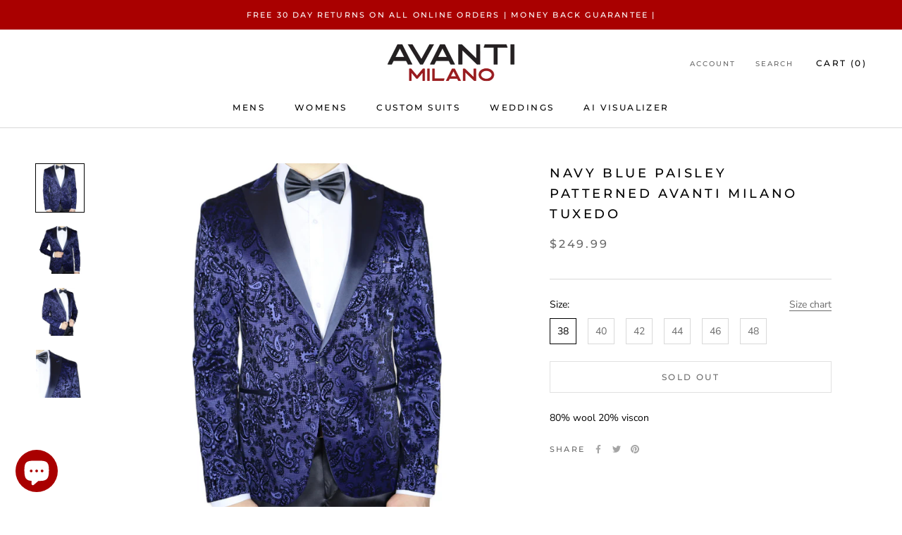

--- FILE ---
content_type: text/html; charset=utf-8
request_url: https://avantimilano.com/products/navy-blue-paisley-patterned-avanti-milano-tuxedo
body_size: 33432
content:















<!doctype html>

<html class="no-js" lang="en">
  <head>
    
    
    
    <!-- Meta Pixel Code -->
<script>
  !function(f,b,e,v,n,t,s)
  {if(f.fbq)return;n=f.fbq=function(){n.callMethod?
  n.callMethod.apply(n,arguments):n.queue.push(arguments)};
  if(!f._fbq)f._fbq=n;n.push=n;n.loaded=!0;n.version='2.0';
  n.queue=[];t=b.createElement(e);t.async=!0;
  t.src=v;s=b.getElementsByTagName(e)[0];
  s.parentNode.insertBefore(t,s)}(window, document,'script',
  'https://connect.facebook.net/en_US/fbevents.js');
  fbq('init', '1183873349034907');
  fbq('track', 'PageView');
</script>
<noscript><img height="1" width="1" style="display:none"
  src="https://www.facebook.com/tr?id=1183873349034907&ev=PageView&noscript=1"
/></noscript>
<!-- End Meta Pixel Code -->
    
    
    
    
    <meta name="facebook-domain-verification" content="0rakv3iokey0j4ylj63fzta5t2fmbs" />
    
    <meta name="facebook-domain-verification" content="3unz0pog3gnfw76bo36yfoedl165is" />
    
    
     
    
    <meta name="facebook-domain-verification" content="zplosyu3n9b0w6mbiuh0atg3tule2d" />
    
    
    <meta name="facebook-domain-verification" content="ok54bsydmj880xmgry6sjystqjd80r" />
    
    
    <meta charset="utf-8"> 
    <meta http-equiv="X-UA-Compatible" content="IE=edge,chrome=1">
    <meta name="viewport" content="width=device-width, initial-scale=1.0, height=device-height, minimum-scale=1.0, maximum-scale=1.0">
    <meta name="theme-color" content="">

    <title>
      Navy Blue Paisley Patterned Avanti Milano Tuxedo &ndash; Avanti Milano Formalwear
    </title><meta name="description" content="80% wool 20% viscon"><link rel="canonical" href="https://avantimilano.com/products/navy-blue-paisley-patterned-avanti-milano-tuxedo"><link rel="shortcut icon" href="//avantimilano.com/cdn/shop/files/6255e8ab6e964b0001f25d2e_96x.png?v=1685383072" type="image/png"><meta property="og:type" content="product">
  <meta property="og:title" content="Navy Blue Paisley Patterned Avanti Milano Tuxedo"><meta property="og:image" content="http://avantimilano.com/cdn/shop/products/Myproject-1-2022-07-30T183113.818.png?v=1664231352">
    <meta property="og:image:secure_url" content="https://avantimilano.com/cdn/shop/products/Myproject-1-2022-07-30T183113.818.png?v=1664231352">
    <meta property="og:image:width" content="1000">
    <meta property="og:image:height" content="1000"><meta property="product:price:amount" content="249.99">
  <meta property="product:price:currency" content="USD"><meta property="og:description" content="80% wool 20% viscon"><meta property="og:url" content="https://avantimilano.com/products/navy-blue-paisley-patterned-avanti-milano-tuxedo">
<meta property="og:site_name" content="Avanti Milano Formalwear"><meta name="twitter:card" content="summary"><meta name="twitter:title" content="Navy Blue Paisley Patterned Avanti Milano Tuxedo">
  <meta name="twitter:description" content="80% wool 20% viscon">
  <meta name="twitter:image" content="https://avantimilano.com/cdn/shop/products/Myproject-1-2022-07-30T183113.818_600x600_crop_center.png?v=1664231352">
    <style>
  @font-face {
  font-family: Montserrat;
  font-weight: 500;
  font-style: normal;
  font-display: fallback;
  src: url("//avantimilano.com/cdn/fonts/montserrat/montserrat_n5.07ef3781d9c78c8b93c98419da7ad4fbeebb6635.woff2") format("woff2"),
       url("//avantimilano.com/cdn/fonts/montserrat/montserrat_n5.adf9b4bd8b0e4f55a0b203cdd84512667e0d5e4d.woff") format("woff");
}

  @font-face {
  font-family: "Nunito Sans";
  font-weight: 400;
  font-style: normal;
  font-display: fallback;
  src: url("//avantimilano.com/cdn/fonts/nunito_sans/nunitosans_n4.0276fe080df0ca4e6a22d9cb55aed3ed5ba6b1da.woff2") format("woff2"),
       url("//avantimilano.com/cdn/fonts/nunito_sans/nunitosans_n4.b4964bee2f5e7fd9c3826447e73afe2baad607b7.woff") format("woff");
}


  @font-face {
  font-family: "Nunito Sans";
  font-weight: 700;
  font-style: normal;
  font-display: fallback;
  src: url("//avantimilano.com/cdn/fonts/nunito_sans/nunitosans_n7.25d963ed46da26098ebeab731e90d8802d989fa5.woff2") format("woff2"),
       url("//avantimilano.com/cdn/fonts/nunito_sans/nunitosans_n7.d32e3219b3d2ec82285d3027bd673efc61a996c8.woff") format("woff");
}

  @font-face {
  font-family: "Nunito Sans";
  font-weight: 400;
  font-style: italic;
  font-display: fallback;
  src: url("//avantimilano.com/cdn/fonts/nunito_sans/nunitosans_i4.6e408730afac1484cf297c30b0e67c86d17fc586.woff2") format("woff2"),
       url("//avantimilano.com/cdn/fonts/nunito_sans/nunitosans_i4.c9b6dcbfa43622b39a5990002775a8381942ae38.woff") format("woff");
}

  @font-face {
  font-family: "Nunito Sans";
  font-weight: 700;
  font-style: italic;
  font-display: fallback;
  src: url("//avantimilano.com/cdn/fonts/nunito_sans/nunitosans_i7.8c1124729eec046a321e2424b2acf328c2c12139.woff2") format("woff2"),
       url("//avantimilano.com/cdn/fonts/nunito_sans/nunitosans_i7.af4cda04357273e0996d21184432bcb14651a64d.woff") format("woff");
}


  :root {
    --heading-font-family : Montserrat, sans-serif;
    --heading-font-weight : 500;
    --heading-font-style  : normal;

    --text-font-family : "Nunito Sans", sans-serif;
    --text-font-weight : 400;
    --text-font-style  : normal;

    --base-text-font-size   : 14px;
    --default-text-font-size: 14px;--background          : #ffffff;
    --background-rgb      : 255, 255, 255;
    --light-background    : #ffffff;
    --light-background-rgb: 255, 255, 255;
    --heading-color       : #000000;
    --text-color          : #000000;
    --text-color-rgb      : 0, 0, 0;
    --text-color-light    : #6a6a6a;
    --text-color-light-rgb: 106, 106, 106;
    --link-color          : #6a6a6a;
    --link-color-rgb      : 106, 106, 106;
    --border-color        : #d9d9d9;
    --border-color-rgb    : 217, 217, 217;

    --button-background    : #000000;
    --button-background-rgb: 0, 0, 0;
    --button-text-color    : #ffffff;

    --header-background       : #ffffff;
    --header-heading-color    : #000000;
    --header-light-text-color : #6a6a6a;
    --header-border-color     : #d9d9d9;

    --footer-background    : #ffffff;
    --footer-text-color    : #6a6a6a;
    --footer-heading-color : #000000;
    --footer-border-color  : #e9e9e9;

    --navigation-background      : #000000;
    --navigation-background-rgb  : 0, 0, 0;
    --navigation-text-color      : #ffffff;
    --navigation-text-color-light: rgba(255, 255, 255, 0.5);
    --navigation-border-color    : rgba(255, 255, 255, 0.25);

    --newsletter-popup-background     : #000000;
    --newsletter-popup-text-color     : #ffffff;
    --newsletter-popup-text-color-rgb : 255, 255, 255;

    --secondary-elements-background       : #000000;
    --secondary-elements-background-rgb   : 0, 0, 0;
    --secondary-elements-text-color       : #ffffff;
    --secondary-elements-text-color-light : rgba(255, 255, 255, 0.5);
    --secondary-elements-border-color     : rgba(255, 255, 255, 0.25);

    --product-sale-price-color    : #a90000;
    --product-sale-price-color-rgb: 169, 0, 0;
    --product-star-rating: #f6a429;

    /* Shopify related variables */
    --payment-terms-background-color: #ffffff;

    /* Products */

    --horizontal-spacing-four-products-per-row: 60px;
        --horizontal-spacing-two-products-per-row : 60px;

    --vertical-spacing-four-products-per-row: 40px;
        --vertical-spacing-two-products-per-row : 50px;

    /* Animation */
    --drawer-transition-timing: cubic-bezier(0.645, 0.045, 0.355, 1);
    --header-base-height: 80px; /* We set a default for browsers that do not support CSS variables */

    /* Cursors */
    --cursor-zoom-in-svg    : url(//avantimilano.com/cdn/shop/t/2/assets/cursor-zoom-in.svg?v=100326362725928540331642820963);
    --cursor-zoom-in-2x-svg : url(//avantimilano.com/cdn/shop/t/2/assets/cursor-zoom-in-2x.svg?v=71919207650934979201642820963);
  }
</style>

<script>
  // IE11 does not have support for CSS variables, so we have to polyfill them
  if (!(((window || {}).CSS || {}).supports && window.CSS.supports('(--a: 0)'))) {
    const script = document.createElement('script');
    script.type = 'text/javascript';
    script.src = 'https://cdn.jsdelivr.net/npm/css-vars-ponyfill@2';
    script.onload = function() {
      cssVars({});
    };

    document.getElementsByTagName('head')[0].appendChild(script);
  }
</script>

    
  <script>window.performance && window.performance.mark && window.performance.mark('shopify.content_for_header.start');</script><meta name="google-site-verification" content="jOkurgBa7axdgYqT1xhPtwp5xQAN6bvC6DwTT7T00So">
<meta name="google-site-verification" content="-koJEu2GHEgQbsT1gbhcUoSuV7_nS7B7LMbKhMQSO0k">
<meta id="shopify-digital-wallet" name="shopify-digital-wallet" content="/60016132262/digital_wallets/dialog">
<meta name="shopify-checkout-api-token" content="2a6a3c9a864d8f603ca7a810ec7d215d">
<link rel="alternate" type="application/json+oembed" href="https://avantimilano.com/products/navy-blue-paisley-patterned-avanti-milano-tuxedo.oembed">
<script async="async" src="/checkouts/internal/preloads.js?locale=en-US"></script>
<link rel="preconnect" href="https://shop.app" crossorigin="anonymous">
<script async="async" src="https://shop.app/checkouts/internal/preloads.js?locale=en-US&shop_id=60016132262" crossorigin="anonymous"></script>
<script id="apple-pay-shop-capabilities" type="application/json">{"shopId":60016132262,"countryCode":"US","currencyCode":"USD","merchantCapabilities":["supports3DS"],"merchantId":"gid:\/\/shopify\/Shop\/60016132262","merchantName":"Avanti Milano Formalwear","requiredBillingContactFields":["postalAddress","email","phone"],"requiredShippingContactFields":["postalAddress","email","phone"],"shippingType":"shipping","supportedNetworks":["visa","masterCard","amex","discover","elo","jcb"],"total":{"type":"pending","label":"Avanti Milano Formalwear","amount":"1.00"},"shopifyPaymentsEnabled":true,"supportsSubscriptions":true}</script>
<script id="shopify-features" type="application/json">{"accessToken":"2a6a3c9a864d8f603ca7a810ec7d215d","betas":["rich-media-storefront-analytics"],"domain":"avantimilano.com","predictiveSearch":true,"shopId":60016132262,"locale":"en"}</script>
<script>var Shopify = Shopify || {};
Shopify.shop = "avantimilano.myshopify.com";
Shopify.locale = "en";
Shopify.currency = {"active":"USD","rate":"1.0"};
Shopify.country = "US";
Shopify.theme = {"name":"2022 Avanti Milano ","id":128503120038,"schema_name":"Prestige","schema_version":"5.6.1","theme_store_id":855,"role":"main"};
Shopify.theme.handle = "null";
Shopify.theme.style = {"id":null,"handle":null};
Shopify.cdnHost = "avantimilano.com/cdn";
Shopify.routes = Shopify.routes || {};
Shopify.routes.root = "/";</script>
<script type="module">!function(o){(o.Shopify=o.Shopify||{}).modules=!0}(window);</script>
<script>!function(o){function n(){var o=[];function n(){o.push(Array.prototype.slice.apply(arguments))}return n.q=o,n}var t=o.Shopify=o.Shopify||{};t.loadFeatures=n(),t.autoloadFeatures=n()}(window);</script>
<script>
  window.ShopifyPay = window.ShopifyPay || {};
  window.ShopifyPay.apiHost = "shop.app\/pay";
  window.ShopifyPay.redirectState = null;
</script>
<script id="shop-js-analytics" type="application/json">{"pageType":"product"}</script>
<script defer="defer" async type="module" src="//avantimilano.com/cdn/shopifycloud/shop-js/modules/v2/client.init-shop-cart-sync_IZsNAliE.en.esm.js"></script>
<script defer="defer" async type="module" src="//avantimilano.com/cdn/shopifycloud/shop-js/modules/v2/chunk.common_0OUaOowp.esm.js"></script>
<script type="module">
  await import("//avantimilano.com/cdn/shopifycloud/shop-js/modules/v2/client.init-shop-cart-sync_IZsNAliE.en.esm.js");
await import("//avantimilano.com/cdn/shopifycloud/shop-js/modules/v2/chunk.common_0OUaOowp.esm.js");

  window.Shopify.SignInWithShop?.initShopCartSync?.({"fedCMEnabled":true,"windoidEnabled":true});

</script>
<script defer="defer" async type="module" src="//avantimilano.com/cdn/shopifycloud/shop-js/modules/v2/client.payment-terms_CNlwjfZz.en.esm.js"></script>
<script defer="defer" async type="module" src="//avantimilano.com/cdn/shopifycloud/shop-js/modules/v2/chunk.common_0OUaOowp.esm.js"></script>
<script defer="defer" async type="module" src="//avantimilano.com/cdn/shopifycloud/shop-js/modules/v2/chunk.modal_CGo_dVj3.esm.js"></script>
<script type="module">
  await import("//avantimilano.com/cdn/shopifycloud/shop-js/modules/v2/client.payment-terms_CNlwjfZz.en.esm.js");
await import("//avantimilano.com/cdn/shopifycloud/shop-js/modules/v2/chunk.common_0OUaOowp.esm.js");
await import("//avantimilano.com/cdn/shopifycloud/shop-js/modules/v2/chunk.modal_CGo_dVj3.esm.js");

  
</script>
<script>
  window.Shopify = window.Shopify || {};
  if (!window.Shopify.featureAssets) window.Shopify.featureAssets = {};
  window.Shopify.featureAssets['shop-js'] = {"shop-cart-sync":["modules/v2/client.shop-cart-sync_DLOhI_0X.en.esm.js","modules/v2/chunk.common_0OUaOowp.esm.js"],"init-fed-cm":["modules/v2/client.init-fed-cm_C6YtU0w6.en.esm.js","modules/v2/chunk.common_0OUaOowp.esm.js"],"shop-button":["modules/v2/client.shop-button_BCMx7GTG.en.esm.js","modules/v2/chunk.common_0OUaOowp.esm.js"],"shop-cash-offers":["modules/v2/client.shop-cash-offers_BT26qb5j.en.esm.js","modules/v2/chunk.common_0OUaOowp.esm.js","modules/v2/chunk.modal_CGo_dVj3.esm.js"],"init-windoid":["modules/v2/client.init-windoid_B9PkRMql.en.esm.js","modules/v2/chunk.common_0OUaOowp.esm.js"],"init-shop-email-lookup-coordinator":["modules/v2/client.init-shop-email-lookup-coordinator_DZkqjsbU.en.esm.js","modules/v2/chunk.common_0OUaOowp.esm.js"],"shop-toast-manager":["modules/v2/client.shop-toast-manager_Di2EnuM7.en.esm.js","modules/v2/chunk.common_0OUaOowp.esm.js"],"shop-login-button":["modules/v2/client.shop-login-button_BtqW_SIO.en.esm.js","modules/v2/chunk.common_0OUaOowp.esm.js","modules/v2/chunk.modal_CGo_dVj3.esm.js"],"avatar":["modules/v2/client.avatar_BTnouDA3.en.esm.js"],"pay-button":["modules/v2/client.pay-button_CWa-C9R1.en.esm.js","modules/v2/chunk.common_0OUaOowp.esm.js"],"init-shop-cart-sync":["modules/v2/client.init-shop-cart-sync_IZsNAliE.en.esm.js","modules/v2/chunk.common_0OUaOowp.esm.js"],"init-customer-accounts":["modules/v2/client.init-customer-accounts_DenGwJTU.en.esm.js","modules/v2/client.shop-login-button_BtqW_SIO.en.esm.js","modules/v2/chunk.common_0OUaOowp.esm.js","modules/v2/chunk.modal_CGo_dVj3.esm.js"],"init-shop-for-new-customer-accounts":["modules/v2/client.init-shop-for-new-customer-accounts_JdHXxpS9.en.esm.js","modules/v2/client.shop-login-button_BtqW_SIO.en.esm.js","modules/v2/chunk.common_0OUaOowp.esm.js","modules/v2/chunk.modal_CGo_dVj3.esm.js"],"init-customer-accounts-sign-up":["modules/v2/client.init-customer-accounts-sign-up_D6__K_p8.en.esm.js","modules/v2/client.shop-login-button_BtqW_SIO.en.esm.js","modules/v2/chunk.common_0OUaOowp.esm.js","modules/v2/chunk.modal_CGo_dVj3.esm.js"],"checkout-modal":["modules/v2/client.checkout-modal_C_ZQDY6s.en.esm.js","modules/v2/chunk.common_0OUaOowp.esm.js","modules/v2/chunk.modal_CGo_dVj3.esm.js"],"shop-follow-button":["modules/v2/client.shop-follow-button_XetIsj8l.en.esm.js","modules/v2/chunk.common_0OUaOowp.esm.js","modules/v2/chunk.modal_CGo_dVj3.esm.js"],"lead-capture":["modules/v2/client.lead-capture_DvA72MRN.en.esm.js","modules/v2/chunk.common_0OUaOowp.esm.js","modules/v2/chunk.modal_CGo_dVj3.esm.js"],"shop-login":["modules/v2/client.shop-login_ClXNxyh6.en.esm.js","modules/v2/chunk.common_0OUaOowp.esm.js","modules/v2/chunk.modal_CGo_dVj3.esm.js"],"payment-terms":["modules/v2/client.payment-terms_CNlwjfZz.en.esm.js","modules/v2/chunk.common_0OUaOowp.esm.js","modules/v2/chunk.modal_CGo_dVj3.esm.js"]};
</script>
<script>(function() {
  var isLoaded = false;
  function asyncLoad() {
    if (isLoaded) return;
    isLoaded = true;
    var urls = ["https:\/\/sdks.automizely.com\/conversions\/v1\/conversions.js?app_connection_id=130af9d7a6ec43d79f03722f4bedf155\u0026mapped_org_id=225090bfbb52b3c79a752ad6a01f7a93_v1\u0026shop=avantimilano.myshopify.com","https:\/\/cdn.shopify.com\/s\/files\/1\/0600\/1613\/2262\/t\/2\/assets\/shopneybanner_script.js?v=1701867062\u0026shop=avantimilano.myshopify.com","https:\/\/na.shgcdn3.com\/pixel-collector.js?shop=avantimilano.myshopify.com","https:\/\/cdn.one.store\/javascript\/dist\/1.0\/jcr-widget.js?account_id=shopify:avantimilano.myshopify.com\u0026shop=avantimilano.myshopify.com"];
    for (var i = 0; i < urls.length; i++) {
      var s = document.createElement('script');
      s.type = 'text/javascript';
      s.async = true;
      s.src = urls[i];
      var x = document.getElementsByTagName('script')[0];
      x.parentNode.insertBefore(s, x);
    }
  };
  if(window.attachEvent) {
    window.attachEvent('onload', asyncLoad);
  } else {
    window.addEventListener('load', asyncLoad, false);
  }
})();</script>
<script id="__st">var __st={"a":60016132262,"offset":-25200,"reqid":"0ee3ab15-cb29-4ba9-95e2-f496d4674ce4-1768360914","pageurl":"avantimilano.com\/products\/navy-blue-paisley-patterned-avanti-milano-tuxedo","u":"0bcdc52e7bcf","p":"product","rtyp":"product","rid":7402967662758};</script>
<script>window.ShopifyPaypalV4VisibilityTracking = true;</script>
<script id="captcha-bootstrap">!function(){'use strict';const t='contact',e='account',n='new_comment',o=[[t,t],['blogs',n],['comments',n],[t,'customer']],c=[[e,'customer_login'],[e,'guest_login'],[e,'recover_customer_password'],[e,'create_customer']],r=t=>t.map((([t,e])=>`form[action*='/${t}']:not([data-nocaptcha='true']) input[name='form_type'][value='${e}']`)).join(','),a=t=>()=>t?[...document.querySelectorAll(t)].map((t=>t.form)):[];function s(){const t=[...o],e=r(t);return a(e)}const i='password',u='form_key',d=['recaptcha-v3-token','g-recaptcha-response','h-captcha-response',i],f=()=>{try{return window.sessionStorage}catch{return}},m='__shopify_v',_=t=>t.elements[u];function p(t,e,n=!1){try{const o=window.sessionStorage,c=JSON.parse(o.getItem(e)),{data:r}=function(t){const{data:e,action:n}=t;return t[m]||n?{data:e,action:n}:{data:t,action:n}}(c);for(const[e,n]of Object.entries(r))t.elements[e]&&(t.elements[e].value=n);n&&o.removeItem(e)}catch(o){console.error('form repopulation failed',{error:o})}}const l='form_type',E='cptcha';function T(t){t.dataset[E]=!0}const w=window,h=w.document,L='Shopify',v='ce_forms',y='captcha';let A=!1;((t,e)=>{const n=(g='f06e6c50-85a8-45c8-87d0-21a2b65856fe',I='https://cdn.shopify.com/shopifycloud/storefront-forms-hcaptcha/ce_storefront_forms_captcha_hcaptcha.v1.5.2.iife.js',D={infoText:'Protected by hCaptcha',privacyText:'Privacy',termsText:'Terms'},(t,e,n)=>{const o=w[L][v],c=o.bindForm;if(c)return c(t,g,e,D).then(n);var r;o.q.push([[t,g,e,D],n]),r=I,A||(h.body.append(Object.assign(h.createElement('script'),{id:'captcha-provider',async:!0,src:r})),A=!0)});var g,I,D;w[L]=w[L]||{},w[L][v]=w[L][v]||{},w[L][v].q=[],w[L][y]=w[L][y]||{},w[L][y].protect=function(t,e){n(t,void 0,e),T(t)},Object.freeze(w[L][y]),function(t,e,n,w,h,L){const[v,y,A,g]=function(t,e,n){const i=e?o:[],u=t?c:[],d=[...i,...u],f=r(d),m=r(i),_=r(d.filter((([t,e])=>n.includes(e))));return[a(f),a(m),a(_),s()]}(w,h,L),I=t=>{const e=t.target;return e instanceof HTMLFormElement?e:e&&e.form},D=t=>v().includes(t);t.addEventListener('submit',(t=>{const e=I(t);if(!e)return;const n=D(e)&&!e.dataset.hcaptchaBound&&!e.dataset.recaptchaBound,o=_(e),c=g().includes(e)&&(!o||!o.value);(n||c)&&t.preventDefault(),c&&!n&&(function(t){try{if(!f())return;!function(t){const e=f();if(!e)return;const n=_(t);if(!n)return;const o=n.value;o&&e.removeItem(o)}(t);const e=Array.from(Array(32),(()=>Math.random().toString(36)[2])).join('');!function(t,e){_(t)||t.append(Object.assign(document.createElement('input'),{type:'hidden',name:u})),t.elements[u].value=e}(t,e),function(t,e){const n=f();if(!n)return;const o=[...t.querySelectorAll(`input[type='${i}']`)].map((({name:t})=>t)),c=[...d,...o],r={};for(const[a,s]of new FormData(t).entries())c.includes(a)||(r[a]=s);n.setItem(e,JSON.stringify({[m]:1,action:t.action,data:r}))}(t,e)}catch(e){console.error('failed to persist form',e)}}(e),e.submit())}));const S=(t,e)=>{t&&!t.dataset[E]&&(n(t,e.some((e=>e===t))),T(t))};for(const o of['focusin','change'])t.addEventListener(o,(t=>{const e=I(t);D(e)&&S(e,y())}));const B=e.get('form_key'),M=e.get(l),P=B&&M;t.addEventListener('DOMContentLoaded',(()=>{const t=y();if(P)for(const e of t)e.elements[l].value===M&&p(e,B);[...new Set([...A(),...v().filter((t=>'true'===t.dataset.shopifyCaptcha))])].forEach((e=>S(e,t)))}))}(h,new URLSearchParams(w.location.search),n,t,e,['guest_login'])})(!0,!0)}();</script>
<script integrity="sha256-4kQ18oKyAcykRKYeNunJcIwy7WH5gtpwJnB7kiuLZ1E=" data-source-attribution="shopify.loadfeatures" defer="defer" src="//avantimilano.com/cdn/shopifycloud/storefront/assets/storefront/load_feature-a0a9edcb.js" crossorigin="anonymous"></script>
<script crossorigin="anonymous" defer="defer" src="//avantimilano.com/cdn/shopifycloud/storefront/assets/shopify_pay/storefront-65b4c6d7.js?v=20250812"></script>
<script data-source-attribution="shopify.dynamic_checkout.dynamic.init">var Shopify=Shopify||{};Shopify.PaymentButton=Shopify.PaymentButton||{isStorefrontPortableWallets:!0,init:function(){window.Shopify.PaymentButton.init=function(){};var t=document.createElement("script");t.src="https://avantimilano.com/cdn/shopifycloud/portable-wallets/latest/portable-wallets.en.js",t.type="module",document.head.appendChild(t)}};
</script>
<script data-source-attribution="shopify.dynamic_checkout.buyer_consent">
  function portableWalletsHideBuyerConsent(e){var t=document.getElementById("shopify-buyer-consent"),n=document.getElementById("shopify-subscription-policy-button");t&&n&&(t.classList.add("hidden"),t.setAttribute("aria-hidden","true"),n.removeEventListener("click",e))}function portableWalletsShowBuyerConsent(e){var t=document.getElementById("shopify-buyer-consent"),n=document.getElementById("shopify-subscription-policy-button");t&&n&&(t.classList.remove("hidden"),t.removeAttribute("aria-hidden"),n.addEventListener("click",e))}window.Shopify?.PaymentButton&&(window.Shopify.PaymentButton.hideBuyerConsent=portableWalletsHideBuyerConsent,window.Shopify.PaymentButton.showBuyerConsent=portableWalletsShowBuyerConsent);
</script>
<script>
  function portableWalletsCleanup(e){e&&e.src&&console.error("Failed to load portable wallets script "+e.src);var t=document.querySelectorAll("shopify-accelerated-checkout .shopify-payment-button__skeleton, shopify-accelerated-checkout-cart .wallet-cart-button__skeleton"),e=document.getElementById("shopify-buyer-consent");for(let e=0;e<t.length;e++)t[e].remove();e&&e.remove()}function portableWalletsNotLoadedAsModule(e){e instanceof ErrorEvent&&"string"==typeof e.message&&e.message.includes("import.meta")&&"string"==typeof e.filename&&e.filename.includes("portable-wallets")&&(window.removeEventListener("error",portableWalletsNotLoadedAsModule),window.Shopify.PaymentButton.failedToLoad=e,"loading"===document.readyState?document.addEventListener("DOMContentLoaded",window.Shopify.PaymentButton.init):window.Shopify.PaymentButton.init())}window.addEventListener("error",portableWalletsNotLoadedAsModule);
</script>

<script type="module" src="https://avantimilano.com/cdn/shopifycloud/portable-wallets/latest/portable-wallets.en.js" onError="portableWalletsCleanup(this)" crossorigin="anonymous"></script>
<script nomodule>
  document.addEventListener("DOMContentLoaded", portableWalletsCleanup);
</script>

<link id="shopify-accelerated-checkout-styles" rel="stylesheet" media="screen" href="https://avantimilano.com/cdn/shopifycloud/portable-wallets/latest/accelerated-checkout-backwards-compat.css" crossorigin="anonymous">
<style id="shopify-accelerated-checkout-cart">
        #shopify-buyer-consent {
  margin-top: 1em;
  display: inline-block;
  width: 100%;
}

#shopify-buyer-consent.hidden {
  display: none;
}

#shopify-subscription-policy-button {
  background: none;
  border: none;
  padding: 0;
  text-decoration: underline;
  font-size: inherit;
  cursor: pointer;
}

#shopify-subscription-policy-button::before {
  box-shadow: none;
}

      </style>

<script>window.performance && window.performance.mark && window.performance.mark('shopify.content_for_header.end');</script>
  





  <script type="text/javascript">
    
      window.__shgMoneyFormat = window.__shgMoneyFormat || {"USD":{"currency":"USD","currency_symbol":"$","currency_symbol_location":"left","decimal_places":2,"decimal_separator":".","thousands_separator":","}};
    
    window.__shgCurrentCurrencyCode = window.__shgCurrentCurrencyCode || {
      currency: "USD",
      currency_symbol: "$",
      decimal_separator: ".",
      thousands_separator: ",",
      decimal_places: 2,
      currency_symbol_location: "left"
    };
  </script>




    <link rel="stylesheet" href="//avantimilano.com/cdn/shop/t/2/assets/theme.css?v=173608955386344188391642437461">

    <script>// This allows to expose several variables to the global scope, to be used in scripts
      window.theme = {
        pageType: "product",
        moneyFormat: "${{amount}}",
        moneyWithCurrencyFormat: "${{amount}} USD",
        currencyCodeEnabled: false,
        productImageSize: "square",
        searchMode: "product,article",
        showPageTransition: false,
        showElementStaggering: true,
        showImageZooming: true
      };

      window.routes = {
        rootUrl: "\/",
        rootUrlWithoutSlash: '',
        cartUrl: "\/cart",
        cartAddUrl: "\/cart\/add",
        cartChangeUrl: "\/cart\/change",
        searchUrl: "\/search",
        productRecommendationsUrl: "\/recommendations\/products"
      };

      window.languages = {
        cartAddNote: "Add Order Note",
        cartEditNote: "Edit Order Note",
        productImageLoadingError: "This image could not be loaded. Please try to reload the page.",
        productFormAddToCart: "Add to cart",
        productFormUnavailable: "Unavailable",
        productFormSoldOut: "Sold Out",
        shippingEstimatorOneResult: "1 option available:",
        shippingEstimatorMoreResults: "{{count}} options available:",
        shippingEstimatorNoResults: "No shipping could be found"
      };

      window.lazySizesConfig = {
        loadHidden: false,
        hFac: 0.5,
        expFactor: 2,
        ricTimeout: 150,
        lazyClass: 'Image--lazyLoad',
        loadingClass: 'Image--lazyLoading',
        loadedClass: 'Image--lazyLoaded'
      };

      document.documentElement.className = document.documentElement.className.replace('no-js', 'js');
      document.documentElement.style.setProperty('--window-height', window.innerHeight + 'px');

      // We do a quick detection of some features (we could use Modernizr but for so little...)
      (function() {
        document.documentElement.className += ((window.CSS && window.CSS.supports('(position: sticky) or (position: -webkit-sticky)')) ? ' supports-sticky' : ' no-supports-sticky');
        document.documentElement.className += (window.matchMedia('(-moz-touch-enabled: 1), (hover: none)')).matches ? ' no-supports-hover' : ' supports-hover';
      }());

      
    </script>

    <script src="//avantimilano.com/cdn/shop/t/2/assets/lazysizes.min.js?v=174358363404432586981642437460" async></script><script src="//avantimilano.com/cdn/shop/t/2/assets/libs.min.js?v=26178543184394469741642437460" defer></script>
    <script src="//avantimilano.com/cdn/shop/t/2/assets/theme.js?v=116291210821653663351642444573" defer></script>
    <script src="//avantimilano.com/cdn/shop/t/2/assets/custom.js?v=183944157590872491501642437460" defer></script>

    <script>
      (function () {
        window.onpageshow = function() {
          if (window.theme.showPageTransition) {
            var pageTransition = document.querySelector('.PageTransition');

            if (pageTransition) {
              pageTransition.style.visibility = 'visible';
              pageTransition.style.opacity = '0';
            }
          }

          // When the page is loaded from the cache, we have to reload the cart content
          document.documentElement.dispatchEvent(new CustomEvent('cart:refresh', {
            bubbles: true
          }));
        };
      })();
    </script>

    
  <script type="application/ld+json">
  {
    "@context": "http://schema.org",
    "@type": "Product",
    "offers": [{
          "@type": "Offer",
          "name": "38",
          "availability":"https://schema.org/OutOfStock",
          "price": 249.99,
          "priceCurrency": "USD",
          "priceValidUntil": "2026-01-23","url": "/products/navy-blue-paisley-patterned-avanti-milano-tuxedo?variant=42848681197734"
        },
{
          "@type": "Offer",
          "name": "40",
          "availability":"https://schema.org/OutOfStock",
          "price": 249.99,
          "priceCurrency": "USD",
          "priceValidUntil": "2026-01-23","url": "/products/navy-blue-paisley-patterned-avanti-milano-tuxedo?variant=42848681230502"
        },
{
          "@type": "Offer",
          "name": "42",
          "availability":"https://schema.org/OutOfStock",
          "price": 249.99,
          "priceCurrency": "USD",
          "priceValidUntil": "2026-01-23","url": "/products/navy-blue-paisley-patterned-avanti-milano-tuxedo?variant=42848681263270"
        },
{
          "@type": "Offer",
          "name": "44",
          "availability":"https://schema.org/OutOfStock",
          "price": 249.99,
          "priceCurrency": "USD",
          "priceValidUntil": "2026-01-23","url": "/products/navy-blue-paisley-patterned-avanti-milano-tuxedo?variant=42848681296038"
        },
{
          "@type": "Offer",
          "name": "46",
          "availability":"https://schema.org/OutOfStock",
          "price": 249.99,
          "priceCurrency": "USD",
          "priceValidUntil": "2026-01-23","url": "/products/navy-blue-paisley-patterned-avanti-milano-tuxedo?variant=42848681328806"
        },
{
          "@type": "Offer",
          "name": "48",
          "availability":"https://schema.org/OutOfStock",
          "price": 249.99,
          "priceCurrency": "USD",
          "priceValidUntil": "2026-01-23","url": "/products/navy-blue-paisley-patterned-avanti-milano-tuxedo?variant=42848681361574"
        }
],
      "gtin8": "81197734",
      "productId": "81197734",
    "brand": {
      "name": "Ragazzo"
    },
    "name": "Navy Blue Paisley Patterned Avanti Milano Tuxedo",
    "description": "80% wool 20% viscon",
    "category": "Tuxedos",
    "url": "/products/navy-blue-paisley-patterned-avanti-milano-tuxedo",
    "sku": "",
    "image": {
      "@type": "ImageObject",
      "url": "https://avantimilano.com/cdn/shop/products/Myproject-1-2022-07-30T183113.818_1024x.png?v=1664231352",
      "image": "https://avantimilano.com/cdn/shop/products/Myproject-1-2022-07-30T183113.818_1024x.png?v=1664231352",
      "name": "Navy Blue Paisley Patterned Avanti Milano Tuxedo",
      "width": "1024",
      "height": "1024"
    }
  }
  </script>



  <script type="application/ld+json">
  {
    "@context": "http://schema.org",
    "@type": "BreadcrumbList",
  "itemListElement": [{
      "@type": "ListItem",
      "position": 1,
      "name": "Home",
      "item": "https://avantimilano.com"
    },{
          "@type": "ListItem",
          "position": 2,
          "name": "Navy Blue Paisley Patterned Avanti Milano Tuxedo",
          "item": "https://avantimilano.com/products/navy-blue-paisley-patterned-avanti-milano-tuxedo"
        }]
  }
  </script>

    <script async="async" src="//cdn.wishpond.net/connect.js?merchantId=1821651&amp;writeKey=6c2481481118" type="text/javascript"></script>
  
  

<script type="text/javascript">
  
    window.SHG_CUSTOMER = null;
  
</script>







<script src="https://cdn.shopify.com/extensions/019aae75-2e66-7350-82a6-8647f66a2cf9/https-appointly-com-64/assets/appointly-embed.js" type="text/javascript" defer="defer"></script>
<script src="https://cdn.shopify.com/extensions/7bc9bb47-adfa-4267-963e-cadee5096caf/inbox-1252/assets/inbox-chat-loader.js" type="text/javascript" defer="defer"></script>
<link href="https://monorail-edge.shopifysvc.com" rel="dns-prefetch">
<script>(function(){if ("sendBeacon" in navigator && "performance" in window) {try {var session_token_from_headers = performance.getEntriesByType('navigation')[0].serverTiming.find(x => x.name == '_s').description;} catch {var session_token_from_headers = undefined;}var session_cookie_matches = document.cookie.match(/_shopify_s=([^;]*)/);var session_token_from_cookie = session_cookie_matches && session_cookie_matches.length === 2 ? session_cookie_matches[1] : "";var session_token = session_token_from_headers || session_token_from_cookie || "";function handle_abandonment_event(e) {var entries = performance.getEntries().filter(function(entry) {return /monorail-edge.shopifysvc.com/.test(entry.name);});if (!window.abandonment_tracked && entries.length === 0) {window.abandonment_tracked = true;var currentMs = Date.now();var navigation_start = performance.timing.navigationStart;var payload = {shop_id: 60016132262,url: window.location.href,navigation_start,duration: currentMs - navigation_start,session_token,page_type: "product"};window.navigator.sendBeacon("https://monorail-edge.shopifysvc.com/v1/produce", JSON.stringify({schema_id: "online_store_buyer_site_abandonment/1.1",payload: payload,metadata: {event_created_at_ms: currentMs,event_sent_at_ms: currentMs}}));}}window.addEventListener('pagehide', handle_abandonment_event);}}());</script>
<script id="web-pixels-manager-setup">(function e(e,d,r,n,o){if(void 0===o&&(o={}),!Boolean(null===(a=null===(i=window.Shopify)||void 0===i?void 0:i.analytics)||void 0===a?void 0:a.replayQueue)){var i,a;window.Shopify=window.Shopify||{};var t=window.Shopify;t.analytics=t.analytics||{};var s=t.analytics;s.replayQueue=[],s.publish=function(e,d,r){return s.replayQueue.push([e,d,r]),!0};try{self.performance.mark("wpm:start")}catch(e){}var l=function(){var e={modern:/Edge?\/(1{2}[4-9]|1[2-9]\d|[2-9]\d{2}|\d{4,})\.\d+(\.\d+|)|Firefox\/(1{2}[4-9]|1[2-9]\d|[2-9]\d{2}|\d{4,})\.\d+(\.\d+|)|Chrom(ium|e)\/(9{2}|\d{3,})\.\d+(\.\d+|)|(Maci|X1{2}).+ Version\/(15\.\d+|(1[6-9]|[2-9]\d|\d{3,})\.\d+)([,.]\d+|)( \(\w+\)|)( Mobile\/\w+|) Safari\/|Chrome.+OPR\/(9{2}|\d{3,})\.\d+\.\d+|(CPU[ +]OS|iPhone[ +]OS|CPU[ +]iPhone|CPU IPhone OS|CPU iPad OS)[ +]+(15[._]\d+|(1[6-9]|[2-9]\d|\d{3,})[._]\d+)([._]\d+|)|Android:?[ /-](13[3-9]|1[4-9]\d|[2-9]\d{2}|\d{4,})(\.\d+|)(\.\d+|)|Android.+Firefox\/(13[5-9]|1[4-9]\d|[2-9]\d{2}|\d{4,})\.\d+(\.\d+|)|Android.+Chrom(ium|e)\/(13[3-9]|1[4-9]\d|[2-9]\d{2}|\d{4,})\.\d+(\.\d+|)|SamsungBrowser\/([2-9]\d|\d{3,})\.\d+/,legacy:/Edge?\/(1[6-9]|[2-9]\d|\d{3,})\.\d+(\.\d+|)|Firefox\/(5[4-9]|[6-9]\d|\d{3,})\.\d+(\.\d+|)|Chrom(ium|e)\/(5[1-9]|[6-9]\d|\d{3,})\.\d+(\.\d+|)([\d.]+$|.*Safari\/(?![\d.]+ Edge\/[\d.]+$))|(Maci|X1{2}).+ Version\/(10\.\d+|(1[1-9]|[2-9]\d|\d{3,})\.\d+)([,.]\d+|)( \(\w+\)|)( Mobile\/\w+|) Safari\/|Chrome.+OPR\/(3[89]|[4-9]\d|\d{3,})\.\d+\.\d+|(CPU[ +]OS|iPhone[ +]OS|CPU[ +]iPhone|CPU IPhone OS|CPU iPad OS)[ +]+(10[._]\d+|(1[1-9]|[2-9]\d|\d{3,})[._]\d+)([._]\d+|)|Android:?[ /-](13[3-9]|1[4-9]\d|[2-9]\d{2}|\d{4,})(\.\d+|)(\.\d+|)|Mobile Safari.+OPR\/([89]\d|\d{3,})\.\d+\.\d+|Android.+Firefox\/(13[5-9]|1[4-9]\d|[2-9]\d{2}|\d{4,})\.\d+(\.\d+|)|Android.+Chrom(ium|e)\/(13[3-9]|1[4-9]\d|[2-9]\d{2}|\d{4,})\.\d+(\.\d+|)|Android.+(UC? ?Browser|UCWEB|U3)[ /]?(15\.([5-9]|\d{2,})|(1[6-9]|[2-9]\d|\d{3,})\.\d+)\.\d+|SamsungBrowser\/(5\.\d+|([6-9]|\d{2,})\.\d+)|Android.+MQ{2}Browser\/(14(\.(9|\d{2,})|)|(1[5-9]|[2-9]\d|\d{3,})(\.\d+|))(\.\d+|)|K[Aa][Ii]OS\/(3\.\d+|([4-9]|\d{2,})\.\d+)(\.\d+|)/},d=e.modern,r=e.legacy,n=navigator.userAgent;return n.match(d)?"modern":n.match(r)?"legacy":"unknown"}(),u="modern"===l?"modern":"legacy",c=(null!=n?n:{modern:"",legacy:""})[u],f=function(e){return[e.baseUrl,"/wpm","/b",e.hashVersion,"modern"===e.buildTarget?"m":"l",".js"].join("")}({baseUrl:d,hashVersion:r,buildTarget:u}),m=function(e){var d=e.version,r=e.bundleTarget,n=e.surface,o=e.pageUrl,i=e.monorailEndpoint;return{emit:function(e){var a=e.status,t=e.errorMsg,s=(new Date).getTime(),l=JSON.stringify({metadata:{event_sent_at_ms:s},events:[{schema_id:"web_pixels_manager_load/3.1",payload:{version:d,bundle_target:r,page_url:o,status:a,surface:n,error_msg:t},metadata:{event_created_at_ms:s}}]});if(!i)return console&&console.warn&&console.warn("[Web Pixels Manager] No Monorail endpoint provided, skipping logging."),!1;try{return self.navigator.sendBeacon.bind(self.navigator)(i,l)}catch(e){}var u=new XMLHttpRequest;try{return u.open("POST",i,!0),u.setRequestHeader("Content-Type","text/plain"),u.send(l),!0}catch(e){return console&&console.warn&&console.warn("[Web Pixels Manager] Got an unhandled error while logging to Monorail."),!1}}}}({version:r,bundleTarget:l,surface:e.surface,pageUrl:self.location.href,monorailEndpoint:e.monorailEndpoint});try{o.browserTarget=l,function(e){var d=e.src,r=e.async,n=void 0===r||r,o=e.onload,i=e.onerror,a=e.sri,t=e.scriptDataAttributes,s=void 0===t?{}:t,l=document.createElement("script"),u=document.querySelector("head"),c=document.querySelector("body");if(l.async=n,l.src=d,a&&(l.integrity=a,l.crossOrigin="anonymous"),s)for(var f in s)if(Object.prototype.hasOwnProperty.call(s,f))try{l.dataset[f]=s[f]}catch(e){}if(o&&l.addEventListener("load",o),i&&l.addEventListener("error",i),u)u.appendChild(l);else{if(!c)throw new Error("Did not find a head or body element to append the script");c.appendChild(l)}}({src:f,async:!0,onload:function(){if(!function(){var e,d;return Boolean(null===(d=null===(e=window.Shopify)||void 0===e?void 0:e.analytics)||void 0===d?void 0:d.initialized)}()){var d=window.webPixelsManager.init(e)||void 0;if(d){var r=window.Shopify.analytics;r.replayQueue.forEach((function(e){var r=e[0],n=e[1],o=e[2];d.publishCustomEvent(r,n,o)})),r.replayQueue=[],r.publish=d.publishCustomEvent,r.visitor=d.visitor,r.initialized=!0}}},onerror:function(){return m.emit({status:"failed",errorMsg:"".concat(f," has failed to load")})},sri:function(e){var d=/^sha384-[A-Za-z0-9+/=]+$/;return"string"==typeof e&&d.test(e)}(c)?c:"",scriptDataAttributes:o}),m.emit({status:"loading"})}catch(e){m.emit({status:"failed",errorMsg:(null==e?void 0:e.message)||"Unknown error"})}}})({shopId: 60016132262,storefrontBaseUrl: "https://avantimilano.com",extensionsBaseUrl: "https://extensions.shopifycdn.com/cdn/shopifycloud/web-pixels-manager",monorailEndpoint: "https://monorail-edge.shopifysvc.com/unstable/produce_batch",surface: "storefront-renderer",enabledBetaFlags: ["2dca8a86","a0d5f9d2"],webPixelsConfigList: [{"id":"1739260070","configuration":"{\"hashed_organization_id\":\"225090bfbb52b3c79a752ad6a01f7a93_v1\",\"app_key\":\"avantimilano\",\"allow_collect_personal_data\":\"true\"}","eventPayloadVersion":"v1","runtimeContext":"STRICT","scriptVersion":"c3e64302e4c6a915b615bb03ddf3784a","type":"APP","apiClientId":111542,"privacyPurposes":["ANALYTICS","MARKETING","SALE_OF_DATA"],"dataSharingAdjustments":{"protectedCustomerApprovalScopes":["read_customer_address","read_customer_email","read_customer_name","read_customer_personal_data","read_customer_phone"]}},{"id":"1157071014","configuration":"{\"hashed_organization_id\":\"225090bfbb52b3c79a752ad6a01f7a93_v1\",\"app_key\":\"avantimilano\",\"allow_collect_personal_data\":\"true\"}","eventPayloadVersion":"v1","runtimeContext":"STRICT","scriptVersion":"6f6660f15c595d517f203f6e1abcb171","type":"APP","apiClientId":2814809,"privacyPurposes":["ANALYTICS","MARKETING","SALE_OF_DATA"],"dataSharingAdjustments":{"protectedCustomerApprovalScopes":["read_customer_address","read_customer_email","read_customer_name","read_customer_personal_data","read_customer_phone"]}},{"id":"639008934","configuration":"{\"config\":\"{\\\"pixel_id\\\":\\\"G-M4FV6TW42X\\\",\\\"target_country\\\":\\\"US\\\",\\\"gtag_events\\\":[{\\\"type\\\":\\\"search\\\",\\\"action_label\\\":[\\\"G-M4FV6TW42X\\\",\\\"AW-302190080\\\/ascMCLqhmbwDEICcjJAB\\\"]},{\\\"type\\\":\\\"begin_checkout\\\",\\\"action_label\\\":[\\\"G-M4FV6TW42X\\\",\\\"AW-302190080\\\/MAXDCLehmbwDEICcjJAB\\\"]},{\\\"type\\\":\\\"view_item\\\",\\\"action_label\\\":[\\\"G-M4FV6TW42X\\\",\\\"AW-302190080\\\/31JNCLGhmbwDEICcjJAB\\\",\\\"MC-HGSBFCBXE8\\\"]},{\\\"type\\\":\\\"purchase\\\",\\\"action_label\\\":[\\\"G-M4FV6TW42X\\\",\\\"AW-302190080\\\/Z5yoCK6hmbwDEICcjJAB\\\",\\\"MC-HGSBFCBXE8\\\"]},{\\\"type\\\":\\\"page_view\\\",\\\"action_label\\\":[\\\"G-M4FV6TW42X\\\",\\\"AW-302190080\\\/mIXbCKuhmbwDEICcjJAB\\\",\\\"MC-HGSBFCBXE8\\\"]},{\\\"type\\\":\\\"add_payment_info\\\",\\\"action_label\\\":[\\\"G-M4FV6TW42X\\\",\\\"AW-302190080\\\/-SnUCL2hmbwDEICcjJAB\\\"]},{\\\"type\\\":\\\"add_to_cart\\\",\\\"action_label\\\":[\\\"G-M4FV6TW42X\\\",\\\"AW-302190080\\\/B6xkCLShmbwDEICcjJAB\\\"]}],\\\"enable_monitoring_mode\\\":false}\"}","eventPayloadVersion":"v1","runtimeContext":"OPEN","scriptVersion":"b2a88bafab3e21179ed38636efcd8a93","type":"APP","apiClientId":1780363,"privacyPurposes":[],"dataSharingAdjustments":{"protectedCustomerApprovalScopes":["read_customer_address","read_customer_email","read_customer_name","read_customer_personal_data","read_customer_phone"]}},{"id":"530448550","configuration":"{\"pixelCode\":\"CADUAT3C77U12OJARFLG\"}","eventPayloadVersion":"v1","runtimeContext":"STRICT","scriptVersion":"22e92c2ad45662f435e4801458fb78cc","type":"APP","apiClientId":4383523,"privacyPurposes":["ANALYTICS","MARKETING","SALE_OF_DATA"],"dataSharingAdjustments":{"protectedCustomerApprovalScopes":["read_customer_address","read_customer_email","read_customer_name","read_customer_personal_data","read_customer_phone"]}},{"id":"391282854","configuration":"{\"site_id\":\"e90c2580-1462-4964-80a9-1538a7bbb6de\",\"analytics_endpoint\":\"https:\\\/\\\/na.shgcdn3.com\"}","eventPayloadVersion":"v1","runtimeContext":"STRICT","scriptVersion":"695709fc3f146fa50a25299517a954f2","type":"APP","apiClientId":1158168,"privacyPurposes":["ANALYTICS","MARKETING","SALE_OF_DATA"],"dataSharingAdjustments":{"protectedCustomerApprovalScopes":["read_customer_personal_data"]}},{"id":"189235366","configuration":"{\"pixel_id\":\"694071358458751\",\"pixel_type\":\"facebook_pixel\",\"metaapp_system_user_token\":\"-\"}","eventPayloadVersion":"v1","runtimeContext":"OPEN","scriptVersion":"ca16bc87fe92b6042fbaa3acc2fbdaa6","type":"APP","apiClientId":2329312,"privacyPurposes":["ANALYTICS","MARKETING","SALE_OF_DATA"],"dataSharingAdjustments":{"protectedCustomerApprovalScopes":["read_customer_address","read_customer_email","read_customer_name","read_customer_personal_data","read_customer_phone"]}},{"id":"14090406","configuration":"{\"myshopifyDomain\":\"avantimilano.myshopify.com\"}","eventPayloadVersion":"v1","runtimeContext":"STRICT","scriptVersion":"23b97d18e2aa74363140dc29c9284e87","type":"APP","apiClientId":2775569,"privacyPurposes":["ANALYTICS","MARKETING","SALE_OF_DATA"],"dataSharingAdjustments":{"protectedCustomerApprovalScopes":["read_customer_address","read_customer_email","read_customer_name","read_customer_phone","read_customer_personal_data"]}},{"id":"shopify-app-pixel","configuration":"{}","eventPayloadVersion":"v1","runtimeContext":"STRICT","scriptVersion":"0450","apiClientId":"shopify-pixel","type":"APP","privacyPurposes":["ANALYTICS","MARKETING"]},{"id":"shopify-custom-pixel","eventPayloadVersion":"v1","runtimeContext":"LAX","scriptVersion":"0450","apiClientId":"shopify-pixel","type":"CUSTOM","privacyPurposes":["ANALYTICS","MARKETING"]}],isMerchantRequest: false,initData: {"shop":{"name":"Avanti Milano Formalwear","paymentSettings":{"currencyCode":"USD"},"myshopifyDomain":"avantimilano.myshopify.com","countryCode":"US","storefrontUrl":"https:\/\/avantimilano.com"},"customer":null,"cart":null,"checkout":null,"productVariants":[{"price":{"amount":249.99,"currencyCode":"USD"},"product":{"title":"Navy Blue Paisley Patterned Avanti Milano Tuxedo","vendor":"Ragazzo","id":"7402967662758","untranslatedTitle":"Navy Blue Paisley Patterned Avanti Milano Tuxedo","url":"\/products\/navy-blue-paisley-patterned-avanti-milano-tuxedo","type":"Tuxedos"},"id":"42848681197734","image":{"src":"\/\/avantimilano.com\/cdn\/shop\/products\/Myproject-1-2022-07-30T183113.818.png?v=1664231352"},"sku":"","title":"38","untranslatedTitle":"38"},{"price":{"amount":249.99,"currencyCode":"USD"},"product":{"title":"Navy Blue Paisley Patterned Avanti Milano Tuxedo","vendor":"Ragazzo","id":"7402967662758","untranslatedTitle":"Navy Blue Paisley Patterned Avanti Milano Tuxedo","url":"\/products\/navy-blue-paisley-patterned-avanti-milano-tuxedo","type":"Tuxedos"},"id":"42848681230502","image":{"src":"\/\/avantimilano.com\/cdn\/shop\/products\/Myproject-1-2022-07-30T183113.818.png?v=1664231352"},"sku":"","title":"40","untranslatedTitle":"40"},{"price":{"amount":249.99,"currencyCode":"USD"},"product":{"title":"Navy Blue Paisley Patterned Avanti Milano Tuxedo","vendor":"Ragazzo","id":"7402967662758","untranslatedTitle":"Navy Blue Paisley Patterned Avanti Milano Tuxedo","url":"\/products\/navy-blue-paisley-patterned-avanti-milano-tuxedo","type":"Tuxedos"},"id":"42848681263270","image":{"src":"\/\/avantimilano.com\/cdn\/shop\/products\/Myproject-1-2022-07-30T183113.818.png?v=1664231352"},"sku":"","title":"42","untranslatedTitle":"42"},{"price":{"amount":249.99,"currencyCode":"USD"},"product":{"title":"Navy Blue Paisley Patterned Avanti Milano Tuxedo","vendor":"Ragazzo","id":"7402967662758","untranslatedTitle":"Navy Blue Paisley Patterned Avanti Milano Tuxedo","url":"\/products\/navy-blue-paisley-patterned-avanti-milano-tuxedo","type":"Tuxedos"},"id":"42848681296038","image":{"src":"\/\/avantimilano.com\/cdn\/shop\/products\/Myproject-1-2022-07-30T183113.818.png?v=1664231352"},"sku":"","title":"44","untranslatedTitle":"44"},{"price":{"amount":249.99,"currencyCode":"USD"},"product":{"title":"Navy Blue Paisley Patterned Avanti Milano Tuxedo","vendor":"Ragazzo","id":"7402967662758","untranslatedTitle":"Navy Blue Paisley Patterned Avanti Milano Tuxedo","url":"\/products\/navy-blue-paisley-patterned-avanti-milano-tuxedo","type":"Tuxedos"},"id":"42848681328806","image":{"src":"\/\/avantimilano.com\/cdn\/shop\/products\/Myproject-1-2022-07-30T183113.818.png?v=1664231352"},"sku":"","title":"46","untranslatedTitle":"46"},{"price":{"amount":249.99,"currencyCode":"USD"},"product":{"title":"Navy Blue Paisley Patterned Avanti Milano Tuxedo","vendor":"Ragazzo","id":"7402967662758","untranslatedTitle":"Navy Blue Paisley Patterned Avanti Milano Tuxedo","url":"\/products\/navy-blue-paisley-patterned-avanti-milano-tuxedo","type":"Tuxedos"},"id":"42848681361574","image":{"src":"\/\/avantimilano.com\/cdn\/shop\/products\/Myproject-1-2022-07-30T183113.818.png?v=1664231352"},"sku":"","title":"48","untranslatedTitle":"48"}],"purchasingCompany":null},},"https://avantimilano.com/cdn","7cecd0b6w90c54c6cpe92089d5m57a67346",{"modern":"","legacy":""},{"shopId":"60016132262","storefrontBaseUrl":"https:\/\/avantimilano.com","extensionBaseUrl":"https:\/\/extensions.shopifycdn.com\/cdn\/shopifycloud\/web-pixels-manager","surface":"storefront-renderer","enabledBetaFlags":"[\"2dca8a86\", \"a0d5f9d2\"]","isMerchantRequest":"false","hashVersion":"7cecd0b6w90c54c6cpe92089d5m57a67346","publish":"custom","events":"[[\"page_viewed\",{}],[\"product_viewed\",{\"productVariant\":{\"price\":{\"amount\":249.99,\"currencyCode\":\"USD\"},\"product\":{\"title\":\"Navy Blue Paisley Patterned Avanti Milano Tuxedo\",\"vendor\":\"Ragazzo\",\"id\":\"7402967662758\",\"untranslatedTitle\":\"Navy Blue Paisley Patterned Avanti Milano Tuxedo\",\"url\":\"\/products\/navy-blue-paisley-patterned-avanti-milano-tuxedo\",\"type\":\"Tuxedos\"},\"id\":\"42848681197734\",\"image\":{\"src\":\"\/\/avantimilano.com\/cdn\/shop\/products\/Myproject-1-2022-07-30T183113.818.png?v=1664231352\"},\"sku\":\"\",\"title\":\"38\",\"untranslatedTitle\":\"38\"}}]]"});</script><script>
  window.ShopifyAnalytics = window.ShopifyAnalytics || {};
  window.ShopifyAnalytics.meta = window.ShopifyAnalytics.meta || {};
  window.ShopifyAnalytics.meta.currency = 'USD';
  var meta = {"product":{"id":7402967662758,"gid":"gid:\/\/shopify\/Product\/7402967662758","vendor":"Ragazzo","type":"Tuxedos","handle":"navy-blue-paisley-patterned-avanti-milano-tuxedo","variants":[{"id":42848681197734,"price":24999,"name":"Navy Blue Paisley Patterned Avanti Milano Tuxedo - 38","public_title":"38","sku":""},{"id":42848681230502,"price":24999,"name":"Navy Blue Paisley Patterned Avanti Milano Tuxedo - 40","public_title":"40","sku":""},{"id":42848681263270,"price":24999,"name":"Navy Blue Paisley Patterned Avanti Milano Tuxedo - 42","public_title":"42","sku":""},{"id":42848681296038,"price":24999,"name":"Navy Blue Paisley Patterned Avanti Milano Tuxedo - 44","public_title":"44","sku":""},{"id":42848681328806,"price":24999,"name":"Navy Blue Paisley Patterned Avanti Milano Tuxedo - 46","public_title":"46","sku":""},{"id":42848681361574,"price":24999,"name":"Navy Blue Paisley Patterned Avanti Milano Tuxedo - 48","public_title":"48","sku":""}],"remote":false},"page":{"pageType":"product","resourceType":"product","resourceId":7402967662758,"requestId":"0ee3ab15-cb29-4ba9-95e2-f496d4674ce4-1768360914"}};
  for (var attr in meta) {
    window.ShopifyAnalytics.meta[attr] = meta[attr];
  }
</script>
<script class="analytics">
  (function () {
    var customDocumentWrite = function(content) {
      var jquery = null;

      if (window.jQuery) {
        jquery = window.jQuery;
      } else if (window.Checkout && window.Checkout.$) {
        jquery = window.Checkout.$;
      }

      if (jquery) {
        jquery('body').append(content);
      }
    };

    var hasLoggedConversion = function(token) {
      if (token) {
        return document.cookie.indexOf('loggedConversion=' + token) !== -1;
      }
      return false;
    }

    var setCookieIfConversion = function(token) {
      if (token) {
        var twoMonthsFromNow = new Date(Date.now());
        twoMonthsFromNow.setMonth(twoMonthsFromNow.getMonth() + 2);

        document.cookie = 'loggedConversion=' + token + '; expires=' + twoMonthsFromNow;
      }
    }

    var trekkie = window.ShopifyAnalytics.lib = window.trekkie = window.trekkie || [];
    if (trekkie.integrations) {
      return;
    }
    trekkie.methods = [
      'identify',
      'page',
      'ready',
      'track',
      'trackForm',
      'trackLink'
    ];
    trekkie.factory = function(method) {
      return function() {
        var args = Array.prototype.slice.call(arguments);
        args.unshift(method);
        trekkie.push(args);
        return trekkie;
      };
    };
    for (var i = 0; i < trekkie.methods.length; i++) {
      var key = trekkie.methods[i];
      trekkie[key] = trekkie.factory(key);
    }
    trekkie.load = function(config) {
      trekkie.config = config || {};
      trekkie.config.initialDocumentCookie = document.cookie;
      var first = document.getElementsByTagName('script')[0];
      var script = document.createElement('script');
      script.type = 'text/javascript';
      script.onerror = function(e) {
        var scriptFallback = document.createElement('script');
        scriptFallback.type = 'text/javascript';
        scriptFallback.onerror = function(error) {
                var Monorail = {
      produce: function produce(monorailDomain, schemaId, payload) {
        var currentMs = new Date().getTime();
        var event = {
          schema_id: schemaId,
          payload: payload,
          metadata: {
            event_created_at_ms: currentMs,
            event_sent_at_ms: currentMs
          }
        };
        return Monorail.sendRequest("https://" + monorailDomain + "/v1/produce", JSON.stringify(event));
      },
      sendRequest: function sendRequest(endpointUrl, payload) {
        // Try the sendBeacon API
        if (window && window.navigator && typeof window.navigator.sendBeacon === 'function' && typeof window.Blob === 'function' && !Monorail.isIos12()) {
          var blobData = new window.Blob([payload], {
            type: 'text/plain'
          });

          if (window.navigator.sendBeacon(endpointUrl, blobData)) {
            return true;
          } // sendBeacon was not successful

        } // XHR beacon

        var xhr = new XMLHttpRequest();

        try {
          xhr.open('POST', endpointUrl);
          xhr.setRequestHeader('Content-Type', 'text/plain');
          xhr.send(payload);
        } catch (e) {
          console.log(e);
        }

        return false;
      },
      isIos12: function isIos12() {
        return window.navigator.userAgent.lastIndexOf('iPhone; CPU iPhone OS 12_') !== -1 || window.navigator.userAgent.lastIndexOf('iPad; CPU OS 12_') !== -1;
      }
    };
    Monorail.produce('monorail-edge.shopifysvc.com',
      'trekkie_storefront_load_errors/1.1',
      {shop_id: 60016132262,
      theme_id: 128503120038,
      app_name: "storefront",
      context_url: window.location.href,
      source_url: "//avantimilano.com/cdn/s/trekkie.storefront.55c6279c31a6628627b2ba1c5ff367020da294e2.min.js"});

        };
        scriptFallback.async = true;
        scriptFallback.src = '//avantimilano.com/cdn/s/trekkie.storefront.55c6279c31a6628627b2ba1c5ff367020da294e2.min.js';
        first.parentNode.insertBefore(scriptFallback, first);
      };
      script.async = true;
      script.src = '//avantimilano.com/cdn/s/trekkie.storefront.55c6279c31a6628627b2ba1c5ff367020da294e2.min.js';
      first.parentNode.insertBefore(script, first);
    };
    trekkie.load(
      {"Trekkie":{"appName":"storefront","development":false,"defaultAttributes":{"shopId":60016132262,"isMerchantRequest":null,"themeId":128503120038,"themeCityHash":"17794644161739210611","contentLanguage":"en","currency":"USD","eventMetadataId":"c73b8ff7-c8df-4cb6-b20b-f63ac2bee390"},"isServerSideCookieWritingEnabled":true,"monorailRegion":"shop_domain","enabledBetaFlags":["65f19447"]},"Session Attribution":{},"S2S":{"facebookCapiEnabled":true,"source":"trekkie-storefront-renderer","apiClientId":580111}}
    );

    var loaded = false;
    trekkie.ready(function() {
      if (loaded) return;
      loaded = true;

      window.ShopifyAnalytics.lib = window.trekkie;

      var originalDocumentWrite = document.write;
      document.write = customDocumentWrite;
      try { window.ShopifyAnalytics.merchantGoogleAnalytics.call(this); } catch(error) {};
      document.write = originalDocumentWrite;

      window.ShopifyAnalytics.lib.page(null,{"pageType":"product","resourceType":"product","resourceId":7402967662758,"requestId":"0ee3ab15-cb29-4ba9-95e2-f496d4674ce4-1768360914","shopifyEmitted":true});

      var match = window.location.pathname.match(/checkouts\/(.+)\/(thank_you|post_purchase)/)
      var token = match? match[1]: undefined;
      if (!hasLoggedConversion(token)) {
        setCookieIfConversion(token);
        window.ShopifyAnalytics.lib.track("Viewed Product",{"currency":"USD","variantId":42848681197734,"productId":7402967662758,"productGid":"gid:\/\/shopify\/Product\/7402967662758","name":"Navy Blue Paisley Patterned Avanti Milano Tuxedo - 38","price":"249.99","sku":"","brand":"Ragazzo","variant":"38","category":"Tuxedos","nonInteraction":true,"remote":false},undefined,undefined,{"shopifyEmitted":true});
      window.ShopifyAnalytics.lib.track("monorail:\/\/trekkie_storefront_viewed_product\/1.1",{"currency":"USD","variantId":42848681197734,"productId":7402967662758,"productGid":"gid:\/\/shopify\/Product\/7402967662758","name":"Navy Blue Paisley Patterned Avanti Milano Tuxedo - 38","price":"249.99","sku":"","brand":"Ragazzo","variant":"38","category":"Tuxedos","nonInteraction":true,"remote":false,"referer":"https:\/\/avantimilano.com\/products\/navy-blue-paisley-patterned-avanti-milano-tuxedo"});
      }
    });


        var eventsListenerScript = document.createElement('script');
        eventsListenerScript.async = true;
        eventsListenerScript.src = "//avantimilano.com/cdn/shopifycloud/storefront/assets/shop_events_listener-3da45d37.js";
        document.getElementsByTagName('head')[0].appendChild(eventsListenerScript);

})();</script>
  <script>
  if (!window.ga || (window.ga && typeof window.ga !== 'function')) {
    window.ga = function ga() {
      (window.ga.q = window.ga.q || []).push(arguments);
      if (window.Shopify && window.Shopify.analytics && typeof window.Shopify.analytics.publish === 'function') {
        window.Shopify.analytics.publish("ga_stub_called", {}, {sendTo: "google_osp_migration"});
      }
      console.error("Shopify's Google Analytics stub called with:", Array.from(arguments), "\nSee https://help.shopify.com/manual/promoting-marketing/pixels/pixel-migration#google for more information.");
    };
    if (window.Shopify && window.Shopify.analytics && typeof window.Shopify.analytics.publish === 'function') {
      window.Shopify.analytics.publish("ga_stub_initialized", {}, {sendTo: "google_osp_migration"});
    }
  }
</script>
<script
  defer
  src="https://avantimilano.com/cdn/shopifycloud/perf-kit/shopify-perf-kit-3.0.3.min.js"
  data-application="storefront-renderer"
  data-shop-id="60016132262"
  data-render-region="gcp-us-central1"
  data-page-type="product"
  data-theme-instance-id="128503120038"
  data-theme-name="Prestige"
  data-theme-version="5.6.1"
  data-monorail-region="shop_domain"
  data-resource-timing-sampling-rate="10"
  data-shs="true"
  data-shs-beacon="true"
  data-shs-export-with-fetch="true"
  data-shs-logs-sample-rate="1"
  data-shs-beacon-endpoint="https://avantimilano.com/api/collect"
></script>
</head><body class="prestige--v4 features--heading-small features--heading-uppercase features--show-button-transition features--show-image-zooming features--show-element-staggering  template-product"><svg class="u-visually-hidden">
      <linearGradient id="rating-star-gradient-half">
        <stop offset="50%" stop-color="var(--product-star-rating)" />
        <stop offset="50%" stop-color="var(--text-color-light)" />
      </linearGradient>
    </svg>

    <a class="PageSkipLink u-visually-hidden" href="#main">Skip to content</a>
    <span class="LoadingBar"></span>
    <div class="PageOverlay"></div><div id="shopify-section-popup" class="shopify-section"></div>
    <div id="shopify-section-sidebar-menu" class="shopify-section"><section id="sidebar-menu" class="SidebarMenu Drawer Drawer--small Drawer--fromLeft" aria-hidden="true" data-section-id="sidebar-menu" data-section-type="sidebar-menu">
    <header class="Drawer__Header" data-drawer-animated-left>
      <button class="Drawer__Close Icon-Wrapper--clickable" data-action="close-drawer" data-drawer-id="sidebar-menu" aria-label="Close navigation"><svg class="Icon Icon--close " role="presentation" viewBox="0 0 16 14">
      <path d="M15 0L1 14m14 0L1 0" stroke="currentColor" fill="none" fill-rule="evenodd"></path>
    </svg></button>
    </header>

    <div class="Drawer__Content">
      <div class="Drawer__Main" data-drawer-animated-left data-scrollable>
        <div class="Drawer__Container">
          <nav class="SidebarMenu__Nav SidebarMenu__Nav--primary" aria-label="Sidebar navigation"><div class="Collapsible"><button class="Collapsible__Button Heading u-h6" data-action="toggle-collapsible" aria-expanded="false">Mens<span class="Collapsible__Plus"></span>
                  </button>

                  <div class="Collapsible__Inner">
                    <div class="Collapsible__Content"><div class="Collapsible"><a href="/collections/suits" class="Collapsible__Button Heading Text--subdued Link Link--primary u-h7">Suits</a></div><div class="Collapsible"><a href="/collections/tuxedo" class="Collapsible__Button Heading Text--subdued Link Link--primary u-h7">Tuxedo</a></div><div class="Collapsible"><a href="/collections/dinner-jackets" class="Collapsible__Button Heading Text--subdued Link Link--primary u-h7">Dinner Jackets</a></div><div class="Collapsible"><a href="/collections/shoes" class="Collapsible__Button Heading Text--subdued Link Link--primary u-h7">Shoes</a></div><div class="Collapsible"><a href="/collections/shirts" class="Collapsible__Button Heading Text--subdued Link Link--primary u-h7">Shirts</a></div><div class="Collapsible"><a href="/collections/sport-jackets" class="Collapsible__Button Heading Text--subdued Link Link--primary u-h7">Sport Jackets</a></div><div class="Collapsible"><a href="/collections/pants" class="Collapsible__Button Heading Text--subdued Link Link--primary u-h7">Pants</a></div><div class="Collapsible"><a href="/collections/hats" class="Collapsible__Button Heading Text--subdued Link Link--primary u-h7">Hats</a></div><div class="Collapsible"><a href="/collections/cufflinks" class="Collapsible__Button Heading Text--subdued Link Link--primary u-h7">Cufflinks</a></div><div class="Collapsible"><a href="/collections/accessories" class="Collapsible__Button Heading Text--subdued Link Link--primary u-h7">Accessories</a></div><div class="Collapsible"><a href="/collections/scarves-1" class="Collapsible__Button Heading Text--subdued Link Link--primary u-h7">Scarves</a></div><div class="Collapsible"><a href="/collections/tungsten-rings" class="Collapsible__Button Heading Text--subdued Link Link--primary u-h7">Tungsten Rings</a></div><div class="Collapsible"><a href="/collections/mens-luxury-watch-collection" class="Collapsible__Button Heading Text--subdued Link Link--primary u-h7">Luxury Watch Collection</a></div></div>
                  </div></div><div class="Collapsible"><button class="Collapsible__Button Heading u-h6" data-action="toggle-collapsible" aria-expanded="false">Womens<span class="Collapsible__Plus"></span>
                  </button>

                  <div class="Collapsible__Inner">
                    <div class="Collapsible__Content"><div class="Collapsible"><a href="/collections/bags" class="Collapsible__Button Heading Text--subdued Link Link--primary u-h7">Italian Handbags</a></div><div class="Collapsible"><a href="/collections/winter-coats" class="Collapsible__Button Heading Text--subdued Link Link--primary u-h7">Winter Coats</a></div><div class="Collapsible"><a href="/collections/dresses" class="Collapsible__Button Heading Text--subdued Link Link--primary u-h7">Dresses</a></div><div class="Collapsible"><a href="/collections/wallets-money-clips" class="Collapsible__Button Heading Text--subdued Link Link--primary u-h7">Wallets &amp; Money Clips</a></div><div class="Collapsible"><a href="/collections/suits-1" class="Collapsible__Button Heading Text--subdued Link Link--primary u-h7">Pant Suits</a></div><div class="Collapsible"><a href="/collections/jackets" class="Collapsible__Button Heading Text--subdued Link Link--primary u-h7">Jackets</a></div><div class="Collapsible"><a href="/collections/scarves" class="Collapsible__Button Heading Text--subdued Link Link--primary u-h7">Scarves</a></div><div class="Collapsible"><a href="/collections/jumpsuits" class="Collapsible__Button Heading Text--subdued Link Link--primary u-h7">Jumpsuits</a></div><div class="Collapsible"><a href="/collections/tops" class="Collapsible__Button Heading Text--subdued Link Link--primary u-h7">Tops</a></div></div>
                  </div></div><div class="Collapsible"><a href="/pages/custom-suits" class="Collapsible__Button Heading Link Link--primary u-h6">Custom Suits</a></div><div class="Collapsible"><a href="/pages/weddings" class="Collapsible__Button Heading Link Link--primary u-h6">Weddings</a></div><div class="Collapsible"><a href="/pages/ai-visualizer" class="Collapsible__Button Heading Link Link--primary u-h6">AI Visualizer</a></div></nav><nav class="SidebarMenu__Nav SidebarMenu__Nav--secondary">
            <ul class="Linklist Linklist--spacingLoose"><li class="Linklist__Item">
                  <a href="/account" class="Text--subdued Link Link--primary">Account</a>
                </li></ul>
          </nav>
        </div>
      </div></div>
</section>

</div>
<div id="sidebar-cart" class="Drawer Drawer--fromRight" aria-hidden="true" data-section-id="cart" data-section-type="cart" data-section-settings='{
  "type": "drawer",
  "itemCount": 0,
  "drawer": true,
  "hasShippingEstimator": false
}'>
  <div class="Drawer__Header Drawer__Header--bordered Drawer__Container">
      <span class="Drawer__Title Heading u-h4">Cart</span>

      <button class="Drawer__Close Icon-Wrapper--clickable" data-action="close-drawer" data-drawer-id="sidebar-cart" aria-label="Close cart"><svg class="Icon Icon--close " role="presentation" viewBox="0 0 16 14">
      <path d="M15 0L1 14m14 0L1 0" stroke="currentColor" fill="none" fill-rule="evenodd"></path>
    </svg></button>
  </div>

  <form class="Cart Drawer__Content" action="/cart" method="POST" novalidate>
    <div class="Drawer__Main" data-scrollable><div class="Cart__ShippingNotice Text--subdued">
          <div class="Drawer__Container"><p>You are eligible for free shipping!</p></div>
        </div><p class="Cart__Empty Heading u-h5">Your cart is empty</p></div></form>
</div>
<div class="PageContainer">
      <div id="shopify-section-announcement" class="shopify-section"><section id="section-announcement" data-section-id="announcement" data-section-type="announcement-bar">
      <div class="AnnouncementBar">
        <div class="AnnouncementBar__Wrapper">
          <p class="AnnouncementBar__Content Heading">free 30 day returns on all online orders | money back guarantee |
</p>
        </div>
      </div>
    </section>

    <style>
      #section-announcement {
        background: #a90000;
        color: #ffffff;
      }
    </style>

    <script>
      document.documentElement.style.setProperty('--announcement-bar-height', document.getElementById('shopify-section-announcement').offsetHeight + 'px');
    </script></div>
      <div id="shopify-section-header" class="shopify-section shopify-section--header"><div id="Search" class="Search" aria-hidden="true">
  <div class="Search__Inner">
    <div class="Search__SearchBar">
      <form action="/search" name="GET" role="search" class="Search__Form">
        <div class="Search__InputIconWrapper">
          <span class="hidden-tablet-and-up"><svg class="Icon Icon--search " role="presentation" viewBox="0 0 18 17">
      <g transform="translate(1 1)" stroke="currentColor" fill="none" fill-rule="evenodd" stroke-linecap="square">
        <path d="M16 16l-5.0752-5.0752"></path>
        <circle cx="6.4" cy="6.4" r="6.4"></circle>
      </g>
    </svg></span>
          <span class="hidden-phone"><svg class="Icon Icon--search-desktop " role="presentation" viewBox="0 0 21 21">
      <g transform="translate(1 1)" stroke="currentColor" stroke-width="2" fill="none" fill-rule="evenodd" stroke-linecap="square">
        <path d="M18 18l-5.7096-5.7096"></path>
        <circle cx="7.2" cy="7.2" r="7.2"></circle>
      </g>
    </svg></span>
        </div>

        <input type="search" class="Search__Input Heading" name="q" autocomplete="off" autocorrect="off" autocapitalize="off" aria-label="Search..." placeholder="Search..." autofocus>
        <input type="hidden" name="type" value="product">
      </form>

      <button class="Search__Close Link Link--primary" data-action="close-search" aria-label="Close search"><svg class="Icon Icon--close " role="presentation" viewBox="0 0 16 14">
      <path d="M15 0L1 14m14 0L1 0" stroke="currentColor" fill="none" fill-rule="evenodd"></path>
    </svg></button>
    </div>

    <div class="Search__Results" aria-hidden="true"><div class="PageLayout PageLayout--breakLap">
          <div class="PageLayout__Section"></div>
          <div class="PageLayout__Section PageLayout__Section--secondary"></div>
        </div></div>
  </div>
</div><header id="section-header"
        class="Header Header--inline   "
        data-section-id="header"
        data-section-type="header"
        data-section-settings='{
  "navigationStyle": "inline",
  "hasTransparentHeader": false,
  "isSticky": true
}'
        role="banner">
  <div class="Header__Wrapper">
    <div class="Header__FlexItem Header__FlexItem--fill">
      <button class="Header__Icon Icon-Wrapper Icon-Wrapper--clickable hidden-desk" aria-expanded="false" data-action="open-drawer" data-drawer-id="sidebar-menu" aria-label="Open navigation">
        <span class="hidden-tablet-and-up"><svg class="Icon Icon--nav " role="presentation" viewBox="0 0 20 14">
      <path d="M0 14v-1h20v1H0zm0-7.5h20v1H0v-1zM0 0h20v1H0V0z" fill="currentColor"></path>
    </svg></span>
        <span class="hidden-phone"><svg class="Icon Icon--nav-desktop " role="presentation" viewBox="0 0 24 16">
      <path d="M0 15.985v-2h24v2H0zm0-9h24v2H0v-2zm0-7h24v2H0v-2z" fill="currentColor"></path>
    </svg></span>
      </button><nav class="Header__MainNav hidden-pocket hidden-lap" aria-label="Main navigation">
          <ul class="HorizontalList HorizontalList--spacingExtraLoose"><li class="HorizontalList__Item " aria-haspopup="true">
                <a href="/" class="Heading u-h6">Mens</a><div class="DropdownMenu" aria-hidden="true">
                    <ul class="Linklist"><li class="Linklist__Item" >
                          <a href="/collections/suits" class="Link Link--secondary">Suits </a></li><li class="Linklist__Item" >
                          <a href="/collections/tuxedo" class="Link Link--secondary">Tuxedo </a></li><li class="Linklist__Item" >
                          <a href="/collections/dinner-jackets" class="Link Link--secondary">Dinner Jackets </a></li><li class="Linklist__Item" >
                          <a href="/collections/shoes" class="Link Link--secondary">Shoes </a></li><li class="Linklist__Item" >
                          <a href="/collections/shirts" class="Link Link--secondary">Shirts </a></li><li class="Linklist__Item" >
                          <a href="/collections/sport-jackets" class="Link Link--secondary">Sport Jackets </a></li><li class="Linklist__Item" >
                          <a href="/collections/pants" class="Link Link--secondary">Pants </a></li><li class="Linklist__Item" >
                          <a href="/collections/hats" class="Link Link--secondary">Hats </a></li><li class="Linklist__Item" >
                          <a href="/collections/cufflinks" class="Link Link--secondary">Cufflinks </a></li><li class="Linklist__Item" >
                          <a href="/collections/accessories" class="Link Link--secondary">Accessories </a></li><li class="Linklist__Item" >
                          <a href="/collections/scarves-1" class="Link Link--secondary">Scarves </a></li><li class="Linklist__Item" >
                          <a href="/collections/tungsten-rings" class="Link Link--secondary">Tungsten Rings </a></li><li class="Linklist__Item" >
                          <a href="/collections/mens-luxury-watch-collection" class="Link Link--secondary">Luxury Watch Collection </a></li></ul>
                  </div></li><li class="HorizontalList__Item " aria-haspopup="true">
                <a href="/" class="Heading u-h6">Womens</a><div class="DropdownMenu" aria-hidden="true">
                    <ul class="Linklist"><li class="Linklist__Item" >
                          <a href="/collections/bags" class="Link Link--secondary">Italian Handbags </a></li><li class="Linklist__Item" >
                          <a href="/collections/winter-coats" class="Link Link--secondary">Winter Coats </a></li><li class="Linklist__Item" >
                          <a href="/collections/dresses" class="Link Link--secondary">Dresses </a></li><li class="Linklist__Item" >
                          <a href="/collections/wallets-money-clips" class="Link Link--secondary">Wallets &amp; Money Clips </a></li><li class="Linklist__Item" >
                          <a href="/collections/suits-1" class="Link Link--secondary">Pant Suits </a></li><li class="Linklist__Item" >
                          <a href="/collections/jackets" class="Link Link--secondary">Jackets </a></li><li class="Linklist__Item" >
                          <a href="/collections/scarves" class="Link Link--secondary">Scarves </a></li><li class="Linklist__Item" >
                          <a href="/collections/jumpsuits" class="Link Link--secondary">Jumpsuits </a></li><li class="Linklist__Item" >
                          <a href="/collections/tops" class="Link Link--secondary">Tops </a></li></ul>
                  </div></li><li class="HorizontalList__Item " >
                <a href="/pages/custom-suits" class="Heading u-h6">Custom Suits<span class="Header__LinkSpacer">Custom Suits</span></a></li><li class="HorizontalList__Item " >
                <a href="/pages/weddings" class="Heading u-h6">Weddings<span class="Header__LinkSpacer">Weddings</span></a></li><li class="HorizontalList__Item " >
                <a href="/pages/ai-visualizer" class="Heading u-h6">AI Visualizer<span class="Header__LinkSpacer">AI Visualizer</span></a></li></ul>
        </nav></div><div class="Header__FlexItem Header__FlexItem--logo"><div class="Header__Logo"><a href="/" class="Header__LogoLink"><img class="Header__LogoImage Header__LogoImage--primary"
               src="//avantimilano.com/cdn/shop/files/Site-logo-Black450_350x.png?v=1642819164"
               srcset="//avantimilano.com/cdn/shop/files/Site-logo-Black450_350x.png?v=1642819164 1x, //avantimilano.com/cdn/shop/files/Site-logo-Black450_350x@2x.png?v=1642819164 2x"
               width="450"
               height="75"
               alt="Avanti Milano Formalwear"></a></div></div>

    <div class="Header__FlexItem Header__FlexItem--fill"><nav class="Header__SecondaryNav hidden-phone">
          <ul class="HorizontalList HorizontalList--spacingLoose hidden-pocket hidden-lap"><li class="HorizontalList__Item">
                <a href="/account" class="Heading Link Link--primary Text--subdued u-h8">Account</a>
              </li><li class="HorizontalList__Item">
              <a href="/search" class="Heading Link Link--primary Text--subdued u-h8" data-action="toggle-search">Search</a>
            </li>

            <li class="HorizontalList__Item">
              <a href="/cart" class="Heading u-h6" data-action="open-drawer" data-drawer-id="sidebar-cart" aria-label="Open cart">Cart (<span class="Header__CartCount">0</span>)</a>
            </li>
          </ul>
        </nav><a href="/search" class="Header__Icon Icon-Wrapper Icon-Wrapper--clickable hidden-desk" data-action="toggle-search" aria-label="Search">
        <span class="hidden-tablet-and-up"><svg class="Icon Icon--search " role="presentation" viewBox="0 0 18 17">
      <g transform="translate(1 1)" stroke="currentColor" fill="none" fill-rule="evenodd" stroke-linecap="square">
        <path d="M16 16l-5.0752-5.0752"></path>
        <circle cx="6.4" cy="6.4" r="6.4"></circle>
      </g>
    </svg></span>
        <span class="hidden-phone"><svg class="Icon Icon--search-desktop " role="presentation" viewBox="0 0 21 21">
      <g transform="translate(1 1)" stroke="currentColor" stroke-width="2" fill="none" fill-rule="evenodd" stroke-linecap="square">
        <path d="M18 18l-5.7096-5.7096"></path>
        <circle cx="7.2" cy="7.2" r="7.2"></circle>
      </g>
    </svg></span>
      </a>

      <a href="/cart" class="Header__Icon Icon-Wrapper Icon-Wrapper--clickable hidden-desk" data-action="open-drawer" data-drawer-id="sidebar-cart" aria-expanded="false" aria-label="Open cart">
        <span class="hidden-tablet-and-up"><svg class="Icon Icon--cart " role="presentation" viewBox="0 0 17 20">
      <path d="M0 20V4.995l1 .006v.015l4-.002V4c0-2.484 1.274-4 3.5-4C10.518 0 12 1.48 12 4v1.012l5-.003v.985H1V19h15V6.005h1V20H0zM11 4.49C11 2.267 10.507 1 8.5 1 6.5 1 6 2.27 6 4.49V5l5-.002V4.49z" fill="currentColor"></path>
    </svg></span>
        <span class="hidden-phone"><svg class="Icon Icon--cart-desktop " role="presentation" viewBox="0 0 19 23">
      <path d="M0 22.985V5.995L2 6v.03l17-.014v16.968H0zm17-15H2v13h15v-13zm-5-2.882c0-2.04-.493-3.203-2.5-3.203-2 0-2.5 1.164-2.5 3.203v.912H5V4.647C5 1.19 7.274 0 9.5 0 11.517 0 14 1.354 14 4.647v1.368h-2v-.912z" fill="currentColor"></path>
    </svg></span>
        <span class="Header__CartDot "></span>
      </a>
    </div>
  </div>


</header>

<style>:root {
      --use-sticky-header: 1;
      --use-unsticky-header: 0;
    }

    .shopify-section--header {
      position: -webkit-sticky;
      position: sticky;
    }.Header__LogoImage {
      max-width: 350px;
    }

    @media screen and (max-width: 640px) {
      .Header__LogoImage {
        max-width: 200px;
      }
    }:root {
      --header-is-not-transparent: 1;
      --header-is-transparent: 0;
    }</style>

<script>
  document.documentElement.style.setProperty('--header-height', document.getElementById('shopify-section-header').offsetHeight + 'px');
</script>

</div>

      <main id="main" role="main">
        <div id="shopify-section-template--15317041774758__main" class="shopify-section shopify-section--bordered"><script>
  // To power the recently viewed products section, we save the ID of the product inside the local storage
  (() => {
    let items = JSON.parse(localStorage.getItem('recentlyViewedProducts') || '[]');

    // We check if the current product already exists, and if it does not, we add it at the start
    if (!items.includes(7402967662758)) {
      items.unshift(7402967662758);
    }

    // Then, we save the current product into the local storage, by keeping only the 8 most recent
    try {
      localStorage.setItem('recentlyViewedProducts', JSON.stringify(items.slice(0, 8)));
    } catch (error) {
      // Do nothing, this may happen in Safari in incognito mode
    }
  })();
</script>

<section class="Product Product--medium" data-section-id="template--15317041774758__main" data-section-type="product" data-section-settings='{
  "enableHistoryState": true,
  "templateSuffix": "",
  "showInventoryQuantity": false,
  "showSku": false,
  "stackProductImages": true,
  "showThumbnails": true,
  "enableVideoLooping": false,
  "inventoryQuantityThreshold": 0,
  "showPriceInButton": false,
  "enableImageZoom": true,
  "showPaymentButton": true,
  "useAjaxCart": true
}'>
  <div class="Product__Wrapper"><div class="Product__Gallery Product__Gallery--stack Product__Gallery--withThumbnails">
        <span id="ProductGallery" class="Anchor"></span><div class="Product__ActionList hidden-lap-and-up ">
            <div class="Product__ActionItem hidden-lap-and-up">
          <button class="RoundButton RoundButton--small RoundButton--flat" aria-label="Zoom" data-action="open-product-zoom"><svg class="Icon Icon--plus " role="presentation" viewBox="0 0 16 16">
      <g stroke="currentColor" fill="none" fill-rule="evenodd" stroke-linecap="square">
        <path d="M8,1 L8,15"></path>
        <path d="M1,8 L15,8"></path>
      </g>
    </svg></button>
        </div><div class="Product__ActionItem hidden-lap-and-up">
          <button class="RoundButton RoundButton--small RoundButton--flat" data-action="toggle-social-share" data-animate-bottom aria-expanded="false">
            <span class="RoundButton__PrimaryState"><svg class="Icon Icon--share " role="presentation" viewBox="0 0 24 24">
      <g stroke="currentColor" fill="none" fill-rule="evenodd" stroke-width="1.5">
        <path d="M8.6,10.2 L15.4,6.8"></path>
        <path d="M8.6,13.7 L15.4,17.1"></path>
        <circle stroke-linecap="square" cx="5" cy="12" r="4"></circle>
        <circle stroke-linecap="square" cx="19" cy="5" r="4"></circle>
        <circle stroke-linecap="square" cx="19" cy="19" r="4"></circle>
      </g>
    </svg></span>
            <span class="RoundButton__SecondaryState"><svg class="Icon Icon--close " role="presentation" viewBox="0 0 16 14">
      <path d="M15 0L1 14m14 0L1 0" stroke="currentColor" fill="none" fill-rule="evenodd"></path>
    </svg></span>
          </button><div class="Product__ShareList" aria-hidden="true">
            <a class="Product__ShareItem" href="https://www.facebook.com/sharer.php?u=https://avantimilano.com/products/navy-blue-paisley-patterned-avanti-milano-tuxedo" target="_blank" rel="noopener"><svg class="Icon Icon--facebook " viewBox="0 0 9 17">
      <path d="M5.842 17V9.246h2.653l.398-3.023h-3.05v-1.93c0-.874.246-1.47 1.526-1.47H9V.118C8.718.082 7.75 0 6.623 0 4.27 0 2.66 1.408 2.66 3.994v2.23H0v3.022h2.66V17h3.182z"></path>
    </svg>Facebook</a>
            <a class="Product__ShareItem" href="https://pinterest.com/pin/create/button/?url=https://avantimilano.com/products/navy-blue-paisley-patterned-avanti-milano-tuxedo&media=https://avantimilano.com/cdn/shop/products/Myproject-1-2022-07-30T183113.818_1024x.png?v=1664231352&description=80%25%20wool%2020%25%20viscon" target="_blank" rel="noopener"><svg class="Icon Icon--pinterest " role="presentation" viewBox="0 0 32 32">
      <path d="M16 0q3.25 0 6.208 1.271t5.104 3.417 3.417 5.104T32 16q0 4.333-2.146 8.021t-5.833 5.833T16 32q-2.375 0-4.542-.625 1.208-1.958 1.625-3.458l1.125-4.375q.417.792 1.542 1.396t2.375.604q2.5 0 4.479-1.438t3.063-3.937 1.083-5.625q0-3.708-2.854-6.437t-7.271-2.729q-2.708 0-4.958.917T8.042 8.689t-2.104 3.208-.729 3.479q0 2.167.812 3.792t2.438 2.292q.292.125.5.021t.292-.396q.292-1.042.333-1.292.167-.458-.208-.875-1.083-1.208-1.083-3.125 0-3.167 2.188-5.437t5.729-2.271q3.125 0 4.875 1.708t1.75 4.458q0 2.292-.625 4.229t-1.792 3.104-2.667 1.167q-1.25 0-2.042-.917t-.5-2.167q.167-.583.438-1.5t.458-1.563.354-1.396.167-1.25q0-1.042-.542-1.708t-1.583-.667q-1.292 0-2.167 1.188t-.875 2.979q0 .667.104 1.292t.229.917l.125.292q-1.708 7.417-2.083 8.708-.333 1.583-.25 3.708-4.292-1.917-6.938-5.875T0 16Q0 9.375 4.687 4.688T15.999.001z"></path>
    </svg>Pinterest</a>
            <a class="Product__ShareItem" href="https://twitter.com/share?text=Navy Blue Paisley Patterned Avanti Milano Tuxedo&url=https://avantimilano.com/products/navy-blue-paisley-patterned-avanti-milano-tuxedo" target="_blank" rel="noopener"><svg class="Icon Icon--twitter " role="presentation" viewBox="0 0 32 26">
      <path d="M32 3.077c-1.1748.525-2.4433.8748-3.768 1.031 1.356-.8123 2.3932-2.0995 2.887-3.6305-1.2686.7498-2.6746 1.2997-4.168 1.5934C25.751.796 24.045.0025 22.158.0025c-3.6242 0-6.561 2.937-6.561 6.5612 0 .5124.0562 1.0123.1686 1.4935C10.3104 7.7822 5.474 5.1702 2.237 1.196c-.5624.9687-.8873 2.0997-.8873 3.2994 0 2.2746 1.156 4.2867 2.9182 5.4615-1.075-.0314-2.0872-.3313-2.9745-.8187v.0812c0 3.1806 2.262 5.8363 5.2677 6.4362-.55.15-1.131.2312-1.731.2312-.4248 0-.831-.0438-1.2372-.1188.8374 2.6057 3.262 4.5054 6.13 4.5616-2.2495 1.7622-5.074 2.812-8.1546 2.812-.531 0-1.0498-.0313-1.5684-.0938 2.912 1.8684 6.3613 2.9494 10.0668 2.9494 12.0726 0 18.6776-10.0043 18.6776-18.6776 0-.2874-.0063-.5686-.0188-.8498C30.0066 5.5514 31.119 4.3954 32 3.077z"></path>
    </svg>Twitter</a>
          </div>
        </div>
          </div><div class="Product__SlideshowNav Product__SlideshowNav--thumbnails">
                <div class="Product__SlideshowNavScroller"><a href="#Media26744929484966" data-offset="-25" data-focus-on-click data-media-id="26744929484966" class="Product__SlideshowNavImage AspectRatio is-selected" style="--aspect-ratio: 1.0">
                        <img src="//avantimilano.com/cdn/shop/products/Myproject-1-2022-07-30T183113.818_160x.png?v=1664231352" alt="Navy Blue Paisley Patterned Avanti Milano Tuxedo"></a><a href="#Media26744929386662" data-offset="-25" data-focus-on-click data-media-id="26744929386662" class="Product__SlideshowNavImage AspectRatio " style="--aspect-ratio: 1.0">
                        <img src="//avantimilano.com/cdn/shop/products/Myproject-1-2022-07-30T183150.986_160x.png?v=1664231352" alt="Navy Blue Paisley Patterned Avanti Milano Tuxedo"></a><a href="#Media26744929353894" data-offset="-25" data-focus-on-click data-media-id="26744929353894" class="Product__SlideshowNavImage AspectRatio " style="--aspect-ratio: 1.0">
                        <img src="//avantimilano.com/cdn/shop/products/Myproject-1-2022-07-30T183211.734_160x.png?v=1664231352" alt="Navy Blue Paisley Patterned Avanti Milano Tuxedo"></a><a href="#Media26744929419430" data-offset="-25" data-focus-on-click data-media-id="26744929419430" class="Product__SlideshowNavImage AspectRatio " style="--aspect-ratio: 1.0">
                        <img src="//avantimilano.com/cdn/shop/products/Myproject-1-2022-07-30T183127.508_160x.png?v=1659227550" alt="Navy Blue Paisley Patterned Avanti Milano Tuxedo"></a></div>
              </div><div class="Product__SlideshowNav Product__SlideshowNav--dots">
                <div class="Product__SlideshowNavScroller"><a href="#Media26744929484966" data-offset="-25" data-focus-on-click class="Product__SlideshowNavDot is-selected"></a><a href="#Media26744929386662" data-offset="-25" data-focus-on-click class="Product__SlideshowNavDot "></a><a href="#Media26744929353894" data-offset="-25" data-focus-on-click class="Product__SlideshowNavDot "></a><a href="#Media26744929419430" data-offset="-25" data-focus-on-click class="Product__SlideshowNavDot "></a></div>
              </div><div class="Product__Slideshow Product__Slideshow--zoomable Carousel" data-flickity-config='{
          "prevNextButtons": false,
          "pageDots": false,
          "adaptiveHeight": true,
          "watchCSS": true,
          "dragThreshold": 8,
          "initialIndex": 0,
          "arrowShape": {"x0": 20, "x1": 60, "y1": 40, "x2": 60, "y2": 35, "x3": 25}
        }'>
          <div id="Media26744929484966" tabindex="0" class="Product__SlideItem Product__SlideItem--image Carousel__Cell is-selected" data-media-type="image" data-media-id="26744929484966" data-media-position="1" data-image-media-position="0">
              <div class="AspectRatio AspectRatio--withFallback" style="padding-bottom: 100.0%; --aspect-ratio: 1.0;">
                

                <img class="Image--lazyLoad Image--fadeIn" data-src="//avantimilano.com/cdn/shop/products/Myproject-1-2022-07-30T183113.818_{width}x.png?v=1664231352" data-widths="[200,400,600,700,800,900,1000]" data-sizes="auto" data-expand="-100" alt="Navy Blue Paisley Patterned Avanti Milano Tuxedo" data-max-width="1000" data-max-height="1000" data-original-src="//avantimilano.com/cdn/shop/products/Myproject-1-2022-07-30T183113.818.png?v=1664231352">
                <span class="Image__Loader"></span>

                <noscript>
                  <img src="//avantimilano.com/cdn/shop/products/Myproject-1-2022-07-30T183113.818_800x.png?v=1664231352" alt="Navy Blue Paisley Patterned Avanti Milano Tuxedo">
                </noscript>
              </div>
            </div><div id="Media26744929386662" tabindex="0" class="Product__SlideItem Product__SlideItem--image Carousel__Cell " data-media-type="image" data-media-id="26744929386662" data-media-position="2" data-image-media-position="1">
              <div class="AspectRatio AspectRatio--withFallback" style="padding-bottom: 100.0%; --aspect-ratio: 1.0;">
                

                <img class="Image--lazyLoad Image--fadeIn" data-src="//avantimilano.com/cdn/shop/products/Myproject-1-2022-07-30T183150.986_{width}x.png?v=1664231352" data-widths="[200,400,600,700,800,900,1000]" data-sizes="auto" data-expand="-100" alt="Navy Blue Paisley Patterned Avanti Milano Tuxedo" data-max-width="1000" data-max-height="1000" data-original-src="//avantimilano.com/cdn/shop/products/Myproject-1-2022-07-30T183150.986.png?v=1664231352">
                <span class="Image__Loader"></span>

                <noscript>
                  <img src="//avantimilano.com/cdn/shop/products/Myproject-1-2022-07-30T183150.986_800x.png?v=1664231352" alt="Navy Blue Paisley Patterned Avanti Milano Tuxedo">
                </noscript>
              </div>
            </div><div id="Media26744929353894" tabindex="0" class="Product__SlideItem Product__SlideItem--image Carousel__Cell " data-media-type="image" data-media-id="26744929353894" data-media-position="3" data-image-media-position="2">
              <div class="AspectRatio AspectRatio--withFallback" style="padding-bottom: 100.0%; --aspect-ratio: 1.0;">
                

                <img class="Image--lazyLoad Image--fadeIn" data-src="//avantimilano.com/cdn/shop/products/Myproject-1-2022-07-30T183211.734_{width}x.png?v=1664231352" data-widths="[200,400,600,700,800,900,1000]" data-sizes="auto" data-expand="-100" alt="Navy Blue Paisley Patterned Avanti Milano Tuxedo" data-max-width="1000" data-max-height="1000" data-original-src="//avantimilano.com/cdn/shop/products/Myproject-1-2022-07-30T183211.734.png?v=1664231352">
                <span class="Image__Loader"></span>

                <noscript>
                  <img src="//avantimilano.com/cdn/shop/products/Myproject-1-2022-07-30T183211.734_800x.png?v=1664231352" alt="Navy Blue Paisley Patterned Avanti Milano Tuxedo">
                </noscript>
              </div>
            </div><div id="Media26744929419430" tabindex="0" class="Product__SlideItem Product__SlideItem--image Carousel__Cell " data-media-type="image" data-media-id="26744929419430" data-media-position="4" data-image-media-position="3">
              <div class="AspectRatio AspectRatio--withFallback" style="padding-bottom: 100.0%; --aspect-ratio: 1.0;">
                

                <img class="Image--lazyLoad Image--fadeIn" data-src="//avantimilano.com/cdn/shop/products/Myproject-1-2022-07-30T183127.508_{width}x.png?v=1659227550" data-widths="[200,400,600,700,800,900,1000]" data-sizes="auto" data-expand="-100" alt="Navy Blue Paisley Patterned Avanti Milano Tuxedo" data-max-width="1000" data-max-height="1000" data-original-src="//avantimilano.com/cdn/shop/products/Myproject-1-2022-07-30T183127.508.png?v=1659227550">
                <span class="Image__Loader"></span>

                <noscript>
                  <img src="//avantimilano.com/cdn/shop/products/Myproject-1-2022-07-30T183127.508_800x.png?v=1659227550" alt="Navy Blue Paisley Patterned Avanti Milano Tuxedo">
                </noscript>
              </div>
            </div>
        </div><div class="Product__SlideshowMobileNav hidden-lap-and-up">
            <button class="Product__SlideshowNavArrow Product__SlideshowNavArrow--previous" type="button" data-direction="previous" aria-label="Previous">
              <svg class="Icon Icon--media-arrow-left " role="presentation" viewBox="0 0 6 9">
      <path d="M5 8.5l-4-4 4-4" stroke="currentColor" fill="none" fill-rule="evenodd" stroke-linecap="square"></path>
    </svg>
            </button>

            <div class="flickity-page-dots"><button type="button" aria-label="Show image 1" class="dot is-selected" data-index="0"></button><button type="button" aria-label="Show image 2" class="dot " data-index="1"></button><button type="button" aria-label="Show image 3" class="dot " data-index="2"></button><button type="button" aria-label="Show image 4" class="dot " data-index="3"></button></div>

            <button class="Product__SlideshowNavArrow Product__SlideshowNavArrow--next" type="button" data-direction="next" aria-label="Next">
              <svg class="Icon Icon--media-arrow-right " role="presentation" viewBox="0 0 6 9">
      <path d="M1 8.5l4-4-4-4" stroke="currentColor" fill="none" fill-rule="evenodd" stroke-linecap="square"></path>
    </svg>
            </button>
          </div></div><div class="Product__InfoWrapper">
      <div class="Product__Info ">
        <div class="Container"><form method="post" action="/cart/add" id="product_form_7402967662758" accept-charset="UTF-8" class="ProductForm" enctype="multipart/form-data"><input type="hidden" name="form_type" value="product" /><input type="hidden" name="utf8" value="✓" />
<script type="application/json" data-product-json>
  {
    "product": {"id":7402967662758,"title":"Navy Blue Paisley Patterned Avanti Milano Tuxedo","handle":"navy-blue-paisley-patterned-avanti-milano-tuxedo","description":"\u003cp\u003e80% wool 20% viscon\u003c\/p\u003e","published_at":"2022-07-30T18:32:33-06:00","created_at":"2022-05-30T17:19:39-06:00","vendor":"Ragazzo","type":"Tuxedos","tags":["548","RAG 18"],"price":24999,"price_min":24999,"price_max":24999,"available":false,"price_varies":false,"compare_at_price":24999,"compare_at_price_min":24999,"compare_at_price_max":24999,"compare_at_price_varies":false,"variants":[{"id":42848681197734,"title":"38","option1":"38","option2":null,"option3":null,"sku":"","requires_shipping":true,"taxable":true,"featured_image":null,"available":false,"name":"Navy Blue Paisley Patterned Avanti Milano Tuxedo - 38","public_title":"38","options":["38"],"price":24999,"weight":0,"compare_at_price":24999,"inventory_management":"shopify","barcode":"81197734","requires_selling_plan":false,"selling_plan_allocations":[]},{"id":42848681230502,"title":"40","option1":"40","option2":null,"option3":null,"sku":"","requires_shipping":true,"taxable":true,"featured_image":null,"available":false,"name":"Navy Blue Paisley Patterned Avanti Milano Tuxedo - 40","public_title":"40","options":["40"],"price":24999,"weight":0,"compare_at_price":24999,"inventory_management":"shopify","barcode":"81230502","requires_selling_plan":false,"selling_plan_allocations":[]},{"id":42848681263270,"title":"42","option1":"42","option2":null,"option3":null,"sku":"","requires_shipping":true,"taxable":true,"featured_image":null,"available":false,"name":"Navy Blue Paisley Patterned Avanti Milano Tuxedo - 42","public_title":"42","options":["42"],"price":24999,"weight":0,"compare_at_price":24999,"inventory_management":"shopify","barcode":"81263270","requires_selling_plan":false,"selling_plan_allocations":[]},{"id":42848681296038,"title":"44","option1":"44","option2":null,"option3":null,"sku":"","requires_shipping":true,"taxable":true,"featured_image":null,"available":false,"name":"Navy Blue Paisley Patterned Avanti Milano Tuxedo - 44","public_title":"44","options":["44"],"price":24999,"weight":0,"compare_at_price":24999,"inventory_management":"shopify","barcode":"81296038","requires_selling_plan":false,"selling_plan_allocations":[]},{"id":42848681328806,"title":"46","option1":"46","option2":null,"option3":null,"sku":"","requires_shipping":true,"taxable":true,"featured_image":null,"available":false,"name":"Navy Blue Paisley Patterned Avanti Milano Tuxedo - 46","public_title":"46","options":["46"],"price":24999,"weight":0,"compare_at_price":24999,"inventory_management":"shopify","barcode":"81328806","requires_selling_plan":false,"selling_plan_allocations":[]},{"id":42848681361574,"title":"48","option1":"48","option2":null,"option3":null,"sku":"","requires_shipping":true,"taxable":true,"featured_image":null,"available":false,"name":"Navy Blue Paisley Patterned Avanti Milano Tuxedo - 48","public_title":"48","options":["48"],"price":24999,"weight":0,"compare_at_price":24999,"inventory_management":"shopify","barcode":"81361574","requires_selling_plan":false,"selling_plan_allocations":[]}],"images":["\/\/avantimilano.com\/cdn\/shop\/products\/Myproject-1-2022-07-30T183113.818.png?v=1664231352","\/\/avantimilano.com\/cdn\/shop\/products\/Myproject-1-2022-07-30T183150.986.png?v=1664231352","\/\/avantimilano.com\/cdn\/shop\/products\/Myproject-1-2022-07-30T183211.734.png?v=1664231352","\/\/avantimilano.com\/cdn\/shop\/products\/Myproject-1-2022-07-30T183127.508.png?v=1659227550"],"featured_image":"\/\/avantimilano.com\/cdn\/shop\/products\/Myproject-1-2022-07-30T183113.818.png?v=1664231352","options":["Size"],"media":[{"alt":null,"id":26744929484966,"position":1,"preview_image":{"aspect_ratio":1.0,"height":1000,"width":1000,"src":"\/\/avantimilano.com\/cdn\/shop\/products\/Myproject-1-2022-07-30T183113.818.png?v=1664231352"},"aspect_ratio":1.0,"height":1000,"media_type":"image","src":"\/\/avantimilano.com\/cdn\/shop\/products\/Myproject-1-2022-07-30T183113.818.png?v=1664231352","width":1000},{"alt":null,"id":26744929386662,"position":2,"preview_image":{"aspect_ratio":1.0,"height":1000,"width":1000,"src":"\/\/avantimilano.com\/cdn\/shop\/products\/Myproject-1-2022-07-30T183150.986.png?v=1664231352"},"aspect_ratio":1.0,"height":1000,"media_type":"image","src":"\/\/avantimilano.com\/cdn\/shop\/products\/Myproject-1-2022-07-30T183150.986.png?v=1664231352","width":1000},{"alt":null,"id":26744929353894,"position":3,"preview_image":{"aspect_ratio":1.0,"height":1000,"width":1000,"src":"\/\/avantimilano.com\/cdn\/shop\/products\/Myproject-1-2022-07-30T183211.734.png?v=1664231352"},"aspect_ratio":1.0,"height":1000,"media_type":"image","src":"\/\/avantimilano.com\/cdn\/shop\/products\/Myproject-1-2022-07-30T183211.734.png?v=1664231352","width":1000},{"alt":null,"id":26744929419430,"position":4,"preview_image":{"aspect_ratio":1.0,"height":1000,"width":1000,"src":"\/\/avantimilano.com\/cdn\/shop\/products\/Myproject-1-2022-07-30T183127.508.png?v=1659227550"},"aspect_ratio":1.0,"height":1000,"media_type":"image","src":"\/\/avantimilano.com\/cdn\/shop\/products\/Myproject-1-2022-07-30T183127.508.png?v=1659227550","width":1000}],"requires_selling_plan":false,"selling_plan_groups":[],"content":"\u003cp\u003e80% wool 20% viscon\u003c\/p\u003e"},
    "selected_variant_id": 42848681197734
}
</script><div class="ProductMeta" ><h1 class="ProductMeta__Title Heading u-h2">Navy Blue Paisley Patterned Avanti Milano Tuxedo</h1><div class="ProductMeta__PriceList Heading"><span class="ProductMeta__Price Price Text--subdued u-h4">$249.99</span></div>

    <div class="ProductMeta__UnitPriceMeasurement" style="display:none">
      <div class="UnitPriceMeasurement Heading u-h6 Text--subdued">
        <span class="UnitPriceMeasurement__Price"></span>
        <span class="UnitPriceMeasurement__Separator">/ </span>
        <span class="UnitPriceMeasurement__ReferenceValue" style="display: inline"></span>
        <span class="UnitPriceMeasurement__ReferenceUnit"></span>
      </div>
    </div><shopify-payment-terms variant-id="42848681197734" shopify-meta="{&quot;type&quot;:&quot;product&quot;,&quot;currency_code&quot;:&quot;USD&quot;,&quot;country_code&quot;:&quot;US&quot;,&quot;variants&quot;:[{&quot;id&quot;:42848681197734,&quot;price_per_term&quot;:&quot;$62.49&quot;,&quot;full_price&quot;:&quot;$249.99&quot;,&quot;eligible&quot;:true,&quot;available&quot;:false,&quot;number_of_payment_terms&quot;:4},{&quot;id&quot;:42848681230502,&quot;price_per_term&quot;:&quot;$62.49&quot;,&quot;full_price&quot;:&quot;$249.99&quot;,&quot;eligible&quot;:true,&quot;available&quot;:false,&quot;number_of_payment_terms&quot;:4},{&quot;id&quot;:42848681263270,&quot;price_per_term&quot;:&quot;$62.49&quot;,&quot;full_price&quot;:&quot;$249.99&quot;,&quot;eligible&quot;:true,&quot;available&quot;:false,&quot;number_of_payment_terms&quot;:4},{&quot;id&quot;:42848681296038,&quot;price_per_term&quot;:&quot;$62.49&quot;,&quot;full_price&quot;:&quot;$249.99&quot;,&quot;eligible&quot;:true,&quot;available&quot;:false,&quot;number_of_payment_terms&quot;:4},{&quot;id&quot;:42848681328806,&quot;price_per_term&quot;:&quot;$62.49&quot;,&quot;full_price&quot;:&quot;$249.99&quot;,&quot;eligible&quot;:true,&quot;available&quot;:false,&quot;number_of_payment_terms&quot;:4},{&quot;id&quot;:42848681361574,&quot;price_per_term&quot;:&quot;$62.49&quot;,&quot;full_price&quot;:&quot;$249.99&quot;,&quot;eligible&quot;:true,&quot;available&quot;:false,&quot;number_of_payment_terms&quot;:4}],&quot;min_price&quot;:&quot;$35.00&quot;,&quot;max_price&quot;:&quot;$30,000.00&quot;,&quot;financing_plans&quot;:[{&quot;min_price&quot;:&quot;$35.00&quot;,&quot;max_price&quot;:&quot;$49.99&quot;,&quot;terms&quot;:[{&quot;apr&quot;:0,&quot;loan_type&quot;:&quot;split_pay&quot;,&quot;installments_count&quot;:2}]},{&quot;min_price&quot;:&quot;$50.00&quot;,&quot;max_price&quot;:&quot;$149.99&quot;,&quot;terms&quot;:[{&quot;apr&quot;:0,&quot;loan_type&quot;:&quot;split_pay&quot;,&quot;installments_count&quot;:4}]},{&quot;min_price&quot;:&quot;$150.00&quot;,&quot;max_price&quot;:&quot;$999.99&quot;,&quot;terms&quot;:[{&quot;apr&quot;:0,&quot;loan_type&quot;:&quot;split_pay&quot;,&quot;installments_count&quot;:4},{&quot;apr&quot;:15,&quot;loan_type&quot;:&quot;interest&quot;,&quot;installments_count&quot;:3},{&quot;apr&quot;:15,&quot;loan_type&quot;:&quot;interest&quot;,&quot;installments_count&quot;:6},{&quot;apr&quot;:15,&quot;loan_type&quot;:&quot;interest&quot;,&quot;installments_count&quot;:12}]},{&quot;min_price&quot;:&quot;$1,000.00&quot;,&quot;max_price&quot;:&quot;$30,000.00&quot;,&quot;terms&quot;:[{&quot;apr&quot;:15,&quot;loan_type&quot;:&quot;interest&quot;,&quot;installments_count&quot;:3},{&quot;apr&quot;:15,&quot;loan_type&quot;:&quot;interest&quot;,&quot;installments_count&quot;:6},{&quot;apr&quot;:15,&quot;loan_type&quot;:&quot;interest&quot;,&quot;installments_count&quot;:12}]}],&quot;installments_buyer_prequalification_enabled&quot;:true,&quot;seller_id&quot;:885808}" ux-mode="iframe" show-new-buyer-incentive="false"></shopify-payment-terms></div><div class="ProductForm__Variants"><div class="ProductForm__Option ProductForm__Option--labelled"><span class="ProductForm__Label">
            Size:

            
<button type="button" class="ProductForm__LabelLink Link Text--subdued" data-action="open-modal" aria-controls="modal-sizing-charts">Size chart</button></span><ul class="SizeSwatchList HorizontalList HorizontalList--spacingTight"><li class="HorizontalList__Item">
                <input id="option-template--15317041774758__main-0-0" class="SizeSwatch__Radio" type="radio" name="option-0" value="38" checked="checked" data-option-position="1">
                <label for="option-template--15317041774758__main-0-0" class="SizeSwatch">38</label>
              </li><li class="HorizontalList__Item">
                <input id="option-template--15317041774758__main-0-1" class="SizeSwatch__Radio" type="radio" name="option-0" value="40"  data-option-position="1">
                <label for="option-template--15317041774758__main-0-1" class="SizeSwatch">40</label>
              </li><li class="HorizontalList__Item">
                <input id="option-template--15317041774758__main-0-2" class="SizeSwatch__Radio" type="radio" name="option-0" value="42"  data-option-position="1">
                <label for="option-template--15317041774758__main-0-2" class="SizeSwatch">42</label>
              </li><li class="HorizontalList__Item">
                <input id="option-template--15317041774758__main-0-3" class="SizeSwatch__Radio" type="radio" name="option-0" value="44"  data-option-position="1">
                <label for="option-template--15317041774758__main-0-3" class="SizeSwatch">44</label>
              </li><li class="HorizontalList__Item">
                <input id="option-template--15317041774758__main-0-4" class="SizeSwatch__Radio" type="radio" name="option-0" value="46"  data-option-position="1">
                <label for="option-template--15317041774758__main-0-4" class="SizeSwatch">46</label>
              </li><li class="HorizontalList__Item">
                <input id="option-template--15317041774758__main-0-5" class="SizeSwatch__Radio" type="radio" name="option-0" value="48"  data-option-position="1">
                <label for="option-template--15317041774758__main-0-5" class="SizeSwatch">48</label>
              </li></ul></div><div class="no-js ProductForm__Option">
      <div class="Select Select--primary"><svg class="Icon Icon--select-arrow " role="presentation" viewBox="0 0 19 12">
      <polyline fill="none" stroke="currentColor" points="17 2 9.5 10 2 2" fill-rule="evenodd" stroke-width="2" stroke-linecap="square"></polyline>
    </svg><select id="product-select-7402967662758" name="id" title="Variant"><option selected="selected" disabled="disabled" value="42848681197734" data-sku="">38 - $249.99</option><option  disabled="disabled" value="42848681230502" data-sku="">40 - $249.99</option><option  disabled="disabled" value="42848681263270" data-sku="">42 - $249.99</option><option  disabled="disabled" value="42848681296038" data-sku="">44 - $249.99</option><option  disabled="disabled" value="42848681328806" data-sku="">46 - $249.99</option><option  disabled="disabled" value="42848681361574" data-sku="">48 - $249.99</option></select>
      </div>
    </div></div><div class="Product__OffScreen"><div id="modal-sizing-charts" class="Modal Modal--dark Modal--fullScreen Modal--pageContent" aria-hidden="true" role="dialog" data-scrollable>
      <header class="Modal__Header">
        <h2 class="Modal__Title Heading u-h1">Sizing Charts</h2>
      </header>

      <div class="Modal__Content Rte">
        <div class="Container Container--extraNarrow"><h2><span style="color: #000000;"><a href="https://suitsoutlets.com/pages/style-finder-suit-fitting" title="how to find men's suit size" style="color: #000000;"><strong>Men's Suit Size Chart</strong></a></span></h2>
<table class="tuxstoreborder" cellspacing="0" cellpadding="4" width="99%">
<tbody>
<tr>
<td width="6%">
<div align="center"><span face="Verdana, Arial, Helvetica, sans-serif" size="1"><strong>Coat</strong></span></div>
</td>
<td width="10%">
<div align="center"><span face="Verdana, Arial, Helvetica, sans-serif" size="1"><strong>Chest</strong></span></div>
</td>
<td width="12%">
<div align="center"><span face="Verdana, Arial, Helvetica, sans-serif" size="1"><strong>Over arm</strong></span></div>
</td>
<td width="10%">
<div align="center"><span face="Verdana, Arial, Helvetica, sans-serif" size="1"><strong>Waist</strong></span></div>
</td>
<td width="11%">
<div align="center"><span face="Verdana, Arial, Helvetica, sans-serif" size="1"><strong>Hip</strong></span></div>
</td>
<td width="13%">
<div align="center"><span face="Verdana, Arial, Helvetica, sans-serif" size="1"><strong>Neck</strong></span></div>
</td>
<td width="9%">
<div align="center"><span face="Verdana, Arial, Helvetica, sans-serif" size="1"><strong>Sleeve</strong></span></div>
</td>
<td width="9%">
<div align="center"><span face="Verdana, Arial, Helvetica, sans-serif" size="1"><strong>Height</strong></span></div>
</td>
<td width="10%">
<div align="center"><span face="Verdana, Arial, Helvetica, sans-serif" size="1"><strong>Weight</strong></span></div>
</td>
</tr>
<tr>
<td>
<div align="center"><span face="Verdana, Arial,
 Helvetica, sans-serif" size="1">34R</span></div>
</td>
<td>
<div align="center"><span face="Verdana, Arial, Helvetica, sans-serif" size="1">32 - 34</span></div>
</td>
<td>
<div align="center"><span face="Verdana, Arial, Helvetica, sans-serif" size="1">40 - 42</span></div>
</td>
<td>
<div align="center"><span face="Verdana, Arial, Helvetica, sans-serif" size="1">26 - 28</span></div>
</td>
<td>
<div align="center"><span face="Verdana, Arial, Helvetica, sans-serif" size="1">32 - 34</span></div>
</td>
<td>
<div align="center"><span face="Verdana, Arial, Helvetica, sans-serif" size="1">14 - 15.5</span></div>
</td>
<td>
<div align="center"><span face="Verdana, Arial, Helvetica, sans-serif" size="1">33 - 34</span></div>
</td>
<td>
<div align="center"><span face="Verdana, Arial, Helvetica, sans-serif" size="1">5'8" - 6'</span></div>
</td>
<td>
<div align="center"><span face="Verdana, Arial,
 Helvetica,
 sans-serif" size="1">110 - 120</span></div>
</td>
</tr>
<tr bgcolor="#e4e4e4">
<td>
<div align="center"><span face="Verdana, Arial, Helvetica, sans-serif" size="1">35R</span></div>
</td>
<td>
<div align="center"><span face="Verdana, Arial,
 Helvetica, sans-serif" size="1">33 - 35</span></div>
</td>
<td>
<div align="center"><span face="Verdana, Arial, Helvetica, sans-serif" size="1">41 - 43</span></div>
</td>
<td>
<div align="center"><span face="Verdana,
 Arial, Helvetica, sans-serif" size="1">27 - 29</span></div>
</td>
<td>
<div align="center"><span face="Verdana, Arial, Helvetica, sans-serif" size="1">33 - 35</span></div>
</td>
<td>
<div align="center"><span face="Verdana, Arial, Helvetica, sans-serif" size="1">14 - 15.5</span></div>
</td>
<td>
<div align="center"><span face="Verdana, Arial, Helvetica, sans-serif" size="1">33 - 34</span></div>
</td>
<td>
<div align="center"><span face="Verdana, Arial, Helvetica, sans-serif" size="1">5'8" - 6'</span></div>
</td>
<td>
<div align="center"><span face="Verdana, Arial, Helvetica, sans-serif" size="1">120 - 130</span></div>
</td>
</tr>
<tr>
<td>
<div align="center"><span face="Verdana, Arial, Helvetica, sans-serif" size="1">36R</span></div>
</td>
<td>
<div align="center"><span face="Verdana, Arial, Helvetica, sans-serif" size="1">34 - 36</span></div>
</td>
<td>
<div align="center"><span face="Verdana, Arial, Helvetica, sans-serif" size="1">42 - 44</span></div>
</td>
<td>
<div align="center"><span face="Verdana, Arial, Helvetica, sans-serif" size="1">27 - 30</span></div>
</td>
<td>
<div align="center"><span face="Verdana, Arial, Helvetica, sans-serif" size="1">33 - 36</span></div>
</td>
<td>
<div align="center"><span face="Verdana, Arial, Helvetica, sans-serif" size="1">14 - 15.5</span></div>
</td>
<td>
<div align="center"><span face="Verdana, Arial, Helvetica, sans-serif" size="1">33 - 34</span></div>
</td>
<td>
<div align="center"><span face="Verdana, Arial, Helvetica, sans-serif" size="1">5'8" - 6'</span></div>
</td>
<td>
<div align="center"><span face="Verdana, Arial, Helvetica, sans-serif" size="1">130 - 140</span></div>
</td>
</tr>
<tr bgcolor="#e4e4e4">
<td>
<div align="center"><span face="Verdana, Arial, Helvetica, sans-serif" size="1">37R</span></div>
</td>
<td>
<div align="center"><span face="Verdana, Arial, Helvetica, sans-serif" size="1">35 - 37</span></div>
</td>
<td>
<div align="center"><span face="Verdana, Arial, Helvetica, sans-serif" size="1">43 - 45</span></div>
</td>
<td>
<div align="center"><span face="Verdana, Arial, Helvetica, sans-serif" size="1">28 - 31</span></div>
</td>
<td>
<div align="center"><span face="Verdana, Arial, Helvetica, sans-serif" size="1">34 - 37</span></div>
</td>
<td>
<div align="center"><span face="Verdana, Arial, Helvetica, sans-serif" size="1">14.5 - 15.5</span></div>
</td>
<td>
<div align="center"><span face="Verdana, Arial, Helvetica, sans-serif" size="1">33 - 34</span></div>
</td>
<td>
<div align="center"><span face="Verdana, Arial, Helvetica, sans-serif" size="1">5'8" - 6'</span></div>
</td>
<td>
<div align="center"><span face="Verdana, Arial, Helvetica, sans-serif" size="1">135 - 145</span></div>
</td>
</tr>
<tr>
<td>
<div align="center"><span face="Verdana, Arial, Helvetica, sans-serif" size="1">38R</span></div>
</td>
<td>
<div align="center"><span face="Verdana, Arial, Helvetica, sans-serif" size="1">36 - 38</span></div>
</td>
<td>
<div align="center"><span face="Verdana, Arial, Helvetica, sans-serif" size="1">44 - 46</span></div>
</td>
<td>
<div align="center"><span face="Verdana, Arial, Helvetica, sans-serif" size="1">29 - 32</span></div>
</td>
<td>
<div align="center"><span face="Verdana,
 Arial,
 Helvetica, sans-serif" size="1">35 - 38</span></div>
</td>
<td>
<div align="center"><span face="Verdana, Arial, Helvetica, sans-serif" size="1">14.5 - 15.5</span></div>
</td>
<td>
<div align="center"><span face="Verdana, Arial, Helvetica, sans-serif" size="1">33 - 34</span></div>
</td>
<td>
<div align="center"><span face="Verdana, Arial, Helvetica, sans-serif" size="1">5'8" - 6'</span></div>
</td>
<td>
<div align="center"><span face="Verdana, Arial, Helvetica, sans-serif" size="1">145 - 155</span></div>
</td>
</tr>
<tr bgcolor="#e4e4e4">
<td>
<div align="center"><span face="Verdana, Arial, Helvetica, sans-serif" size="1">39R</span></div>
</td>
<td>
<div align="center"><span face="Verdana, Arial, Helvetica, sans-serif" size="1">37 - 39</span></div>
</td>
<td>
<div align="center"><span face="Verdana, Arial, Helvetica, sans-serif" size="1">45 - 47</span></div>
</td>
<td>
<div align="center"><span face="Verdana, Arial, Helvetica, sans-serif" size="1">30 - 33</span></div>
</td>
<td>
<div align="center"><span face="Verdana, Arial, Helvetica, sans-serif" size="1">36 - 39</span></div>
</td>
<td>
<div align="center"><span face="Verdana, Arial, Helvetica, sans-serif" size="1">15 - 16.5</span></div>
</td>
<td>
<div align="center"><span face="Verdana,
 Arial, Helvetica, sans-serif" size="1">33 - 34</span></div>
</td>
<td>
<div align="center"><span face="Verdana, Arial, Helvetica, sans-serif" size="1">5'8" - 6'</span></div>
</td>
<td>
<div align="center"><span face="Verdana, Arial, Helvetica, sans-serif" size="1">155 - 165</span></div>
</td>
</tr>
<tr>
<td>
<div align="center"><span face="Verdana, Arial, Helvetica, sans-serif" size="1">40R</span></div>
</td>
<td>
<div align="center"><span face="Verdana, Arial, Helvetica, sans-serif" size="1">38 - 40</span></div>
</td>
<td>
<div align="center"><span face="Verdana, Arial, Helvetica, sans-serif" size="1">46 - 48</span></div>
</td>
<td>
<div align="center"><span face="Verdana, Arial, Helvetica, sans-serif" size="1">30 - 34</span></div>
</td>
<td>
<div align="center"><span face="Verdana, Arial, Helvetica, sans-serif" size="1">36 - 40</span></div>
</td>
<td>
<div align="center"><span face="Verdana, Arial, Helvetica, sans-serif" size="1">15 - 16.5</span></div>
</td>
<td>
<div align="center"><span face="Verdana, Arial, Helvetica, sans-serif" size="1">33 - 34</span></div>
</td>
<td>
<div align="center"><span face="Verdana, Arial, Helvetica, sans-serif" size="1">5'8" - 6'</span></div>
</td>
<td>
<div align="center"><span face="Verdana, Arial, Helvetica, sans-serif" size="1">160 - 170</span></div>
</td>
</tr>
<tr bgcolor="#e4e4e4">
<td>
<div align="center"><span face="Verdana, Arial,
 Helvetica, sans-serif" size="1">41R</span></div>
</td>
<td>
<div align="center"><span face="Verdana, Arial, Helvetica, sans-serif" size="1">39 - 41</span></div>
</td>
<td>
<div align="center"><span face="Verdana, Arial, Helvetica, sans-serif" size="1">47 - 49</span></div>
</td>
<td>
<div align="center"><span face="Verdana, Arial, Helvetica, sans-serif" size="1">31 - 35</span></div>
</td>
<td>
<div align="center"><span face="Verdana, Arial, Helvetica, sans-serif" size="1">37 - 41</span></div>
</td>
<td>
<div align="center"><span face="Verdana, Arial, Helvetica, sans-serif" size="1">15.5 - 16.5</span></div>
</td>
<td>
<div align="center"><span face="Verdana, Arial, Helvetica, sans-serif" size="1">33 - 34</span></div>
</td>
<td>
<div align="center"><span face="Verdana, Arial, Helvetica, sans-serif" size="1">5'8" - 6'</span></div>
</td>
<td>
<div align="center"><span face="Verdana,
 Arial, Helvetica, sans-serif" size="1">170 - 180</span></div>
</td>
</tr>
<tr>
<td>
<div align="center"><span face="Verdana, Arial, Helvetica, sans-serif" size="1">42R</span></div>
</td>
<td>
<div align="center"><span face="Verdana, Arial, Helvetica,
 sans-serif" size="1">40 - 42</span></div>
</td>
<td>
<div align="center"><span face="Verdana, Arial, Helvetica, sans-serif" size="1">48 - 50</span></div>
</td>
<td>
<div align="center"><span face="Verdana, Arial, Helvetica, sans-serif" size="1">32 - 36</span></div>
</td>
<td>
<div align="center"><span face="Verdana, Arial, Helvetica, sans-serif" size="1">38 - 42</span></div>
</td>
<td>
<div align="center"><span face="Verdana, Arial, Helvetica, sans-serif" size="1">15.5 - 16.5</span></div>
</td>
<td>
<div align="center"><span face="Verdana, Arial, Helvetica, sans-serif" size="1">33 - 34</span></div>
</td>
<td>
<div align="center"><span face="Verdana, Arial, Helvetica, sans-serif" size="1">5'8" - 6'</span></div>
</td>
<td>
<div align="center"><span face="Verdana, Arial, Helvetica, sans-serif" size="1">180 - 190</span></div>
</td>
</tr>
<tr bgcolor="#e4e4e4">
<td>
<div align="center"><span face="Verdana, Arial, Helvetica, sans-serif" size="1">43R</span></div>
</td>
<td>
<div align="center"><span face="Verdana, Arial, Helvetica, sans-serif" size="1">41 - 43</span></div>
</td>
<td>
<div align="center"><span face="Verdana, Arial,
 Helvetica, sans-serif" size="1">49 - 51</span></div>
</td>
<td>
<div align="center"><span face="Verdana, Arial, Helvetica, sans-serif" size="1">33 - 37</span></div>
</td>
<td>
<div align="center"><span face="Verdana, Arial, Helvetica, sans-serif" size="1">39 - 43</span></div>
</td>
<td>
<div align="center"><span face="Verdana,
 Arial, Helvetica, sans-serif" size="1">16 - 17.5</span></div>
</td>
<td>
<div align="center"><span face="Verdana, Arial, Helvetica, sans-serif" size="1">33 - 34</span></div>
</td>
<td>
<div align="center"><span face="Verdana, Arial, Helvetica, sans-serif" size="1">5'8" - 6'</span></div>
</td>
<td>
<div align="center"><span face="Verdana, Arial, Helvetica, sans-serif" size="1">190 - 200</span></div>
</td>
</tr>
<tr>
<td>
<div align="center"><span face="Verdana, Arial, Helvetica, sans-serif" size="1">44R</span></div>
</td>
<td>
<div align="center"><span face="Verdana, Arial, Helvetica, sans-serif" size="1">42 - 44</span></div>
</td>
<td>
<div align="center"><span face="Verdana, Arial, Helvetica, sans-serif" size="1">50 - 52</span></div>
</td>
<td>
<div align="center"><span face="Verdana, Arial, Helvetica, sans-serif" size="1">34 - 40</span></div>
</td>
<td>
<div align="center"><span face="Verdana, Arial, Helvetica, sans-serif" size="1">40 - 45</span></div>
</td>
<td>
<div align="center"><span face="Verdana, Arial, Helvetica, sans-serif" size="1">16 - 17.5</span></div>
</td>
<td>
<div align="center"><span face="Verdana, Arial, Helvetica, sans-serif" size="1">33 - 34</span></div>
</td>
<td>
<div align="center"><span face="Verdana, Arial, Helvetica, sans-serif" size="1">5'8" - 6'</span></div>
</td>
<td>
<div align="center"><span face="Verdana, Arial, Helvetica, sans-serif" size="1">200 - 210</span></div>
</td>
</tr>
<tr bgcolor="#e4e4e4">
<td>
<div align="center"><span face="Verdana, Arial, Helvetica, sans-serif" size="1">46R</span></div>
</td>
<td>
<div align="center"><span face="Verdana, Arial, Helvetica, sans-serif" size="1">44 - 46</span></div>
</td>
<td>
<div align="center"><span face="Verdana, Arial, Helvetica, sans-serif" size="1">52 - 54</span></div>
</td>
<td>
<div align="center"><span face="Verdana, Arial, Helvetica, sans-serif" size="1">36 - 42</span></div>
</td>
<td>
<div align="center"><span face="Verdana, Arial, Helvetica, sans-serif" size="1">42 - 47</span></div>
</td>
<td>
<div align="center"><span face="Verdana, Arial,
 Helvetica, sans-serif" size="1">16.5 - 17.5</span></div>
</td>
<td>
<div align="center"><span face="Verdana, Arial, Helvetica, sans-serif" size="1">33 - 34</span></div>
</td>
<td>
<div align="center"><span face="Verdana, Arial, Helvetica, sans-serif" size="1">5'8" - 6'</span></div>
</td>
<td>
<div align="center"><span face="Verdana, Arial, Helvetica, sans-serif" size="1">210 - 220</span></div>
</td>
</tr>
<tr>
<td>
<div align="center"><span face="Verdana, Arial, Helvetica, sans-serif" size="1">48R</span></div>
</td>
<td>
<div align="center"><span face="Verdana, Arial, Helvetica, sans-serif" size="1">46 - 48</span></div>
</td>
<td>
<div align="center"><span face="Verdana, Arial, Helvetica,
 sans-serif" size="1">54 - 56</span></div>
</td>
<td>
<div align="center"><span face="Verdana, Arial, Helvetica, sans-serif" size="1">38 - 44</span></div>
</td>
<td>
<div align="center"><span face="Verdana, Arial, Helvetica, sans-serif" size="1">44 - 50</span></div>
</td>
<td>
<div align="center"><span face="Verdana, Arial, Helvetica, sans-serif" size="1">17 - 18.5</span></div>
</td>
<td>
<div align="center"><span face="Verdana, Arial, Helvetica, sans-serif" size="1">33 - 34</span></div>
</td>
<td>
<div align="center"><span face="Verdana, Arial, Helvetica, sans-serif" size="1">5'8" - 6'</span></div>
</td>
<td>
<div align="center"><span face="Verdana, Arial, Helvetica, sans-serif" size="1">220 - 240</span></div>
</td>
</tr>
<tr bgcolor="#e4e4e4">
<td>
<div align="center"><span face="Verdana, Arial, Helvetica, sans-serif" size="1">50R</span></div>
</td>
<td>
<div align="center"><span face="Verdana, Arial, Helvetica, sans-serif" size="1">48 - 50</span></div>
</td>
<td>
<div align="center"><span face="Verdana, Arial, Helvetica, sans-serif" size="1">56 - 58</span></div>
</td>
<td>
<div align="center"><span face="Verdana, Arial, Helvetica, sans-serif" size="1">40 - 47</span></div>
</td>
<td>
<div align="center"><span face="Verdana, Arial, Helvetica, sans-serif" size="1">46 - 53</span></div>
</td>
<td>
<div align="center"><span face="Verdana,
 Arial, Helvetica, sans-serif" size="1">17 - 18.5</span></div>
</td>
<td>
<div align="center"><span face="Verdana, Arial, Helvetica, sans-serif" size="1">33 - 34</span></div>
</td>
<td>
<div align="center"><span face="Verdana, Arial, Helvetica, sans-serif" size="1">5'8" - 6'</span></div>
</td>
<td>
<div align="center"><span face="Verdana, Arial, Helvetica, sans-serif" size="1">240 - 260</span></div>
</td>
</tr>
<tr>
<td>
<div align="center"><span face="Verdana, Arial,
 Helvetica, sans-serif" size="1">52R</span></div>
</td>
<td>
<div align="center"><span face="Verdana, Arial, Helvetica, sans-serif" size="1">50 - 52</span></div>
</td>
<td>
<div align="center"><span face="Verdana, Arial, Helvetica, sans-serif" size="1">58 - 60</span></div>
</td>
<td>
<div align="center"><span face="Verdana, Arial, Helvetica, sans-serif" size="1">42 - 49</span></div>
</td>
<td>
<div align="center"><span face="Verdana, Arial, Helvetica, sans-serif" size="1">48 - 54</span></div>
</td>
<td>
<div align="center"><span face="Verdana, Arial, Helvetica, sans-serif" size="1">17 - 18.5</span></div>
</td>
<td>
<div align="center"><span face="Verdana, Arial, Helvetica, sans-serif" size="1">33 - 34</span></div>
</td>
<td>
<div align="center"><span face="Verdana, Arial, Helvetica, sans-serif" size="1">5'8" - 6'</span></div>
</td>
<td>
<div align="center"><span face="Verdana, Arial,
 Helvetica, sans-serif" size="1">260 - 275</span></div>
</td>
</tr>
<tr bgcolor="#e4e4e4">
<td>
<div align="center"><span face="Verdana, Arial, Helvetica, sans-serif" size="1">54R</span></div>
</td>
<td>
<div align="center"><span face="Verdana, Arial,
 Helvetica, sans-serif" size="1">52 - 54</span></div>
</td>
<td>
<div align="center"><span face="Verdana, Arial, Helvetica, sans-serif" size="1">60 - 62</span></div>
</td>
<td>
<div align="center"><span face="Verdana, Arial, Helvetica, sans-serif" size="1">44 - 51</span></div>
</td>
<td>
<div align="center"><span face="Verdana, Arial, Helvetica, sans-serif" size="1">50 - 56</span></div>
</td>
<td>
<div align="center"><span face="Verdana, Arial, Helvetica, sans-serif" size="1">18 - 19.5</span></div>
</td>
<td>
<div align="center"><span face="Verdana,
 Arial, Helvetica, sans-serif" size="1">33 - 34</span></div>
</td>
<td>
<div align="center"><span face="Verdana, Arial, Helvetica, sans-serif" size="1">5'8" - 6'</span></div>
</td>
<td>
<div align="center"><span face="Verdana, Arial, Helvetica, sans-serif" size="1">275 - 290</span></div>
</td>
</tr>
<tr>
<td>
<div align="center"><span face="Verdana, Arial, Helvetica, sans-serif" size="1">56R</span></div>
</td>
<td>
<div align="center"><span face="Verdana, Arial, Helvetica, sans-serif" size="1">54 - 56</span></div>
</td>
<td>
<div align="center"><span face="Verdana, Arial, Helvetica, sans-serif" size="1">62 - 64</span></div>
</td>
<td>
<div align="center"><span face="Verdana, Arial, Helvetica, sans-serif" size="1">46 - 53</span></div>
</td>
<td>
<div align="center"><span face="Verdana, Arial, Helvetica, sans-serif" size="1">52 - 58</span></div>
</td>
<td>
<div align="center"><span face="Verdana, Arial, Helvetica, sans-serif" size="1">18 - 19.5</span></div>
</td>
<td>
<div align="center"><span face="Verdana, Arial, Helvetica, sans-serif" size="1">33 - 34</span></div>
</td>
<td>
<div align="center"><span face="Verdana, Arial, Helvetica, sans-serif" size="1">5'8" - 6'</span></div>
</td>
<td>
<div align="center"><span face="Verdana, Arial, Helvetica, sans-serif" size="1">290 - 300</span></div>
</td>
</tr>
<tr bgcolor="#e4e4e4">
<td>
<div align="center"><span face="Verdana, Arial, Helvetica, sans-serif" size="1">58R</span></div>
</td>
<td>
<div align="center"><span face="Verdana, Arial,
 Helvetica, sans-serif" size="1">56 - 58</span></div>
</td>
<td>
<div align="center"><span face="Verdana, Arial, Helvetica, sans-serif" size="1">64 - 66</span></div>
</td>
<td>
<div align="center"><span face="Verdana, Arial, Helvetica, sans-serif" size="1">48 - 55</span></div>
</td>
<td>
<div align="center"><span face="Verdana, Arial, Helvetica, sans-serif" size="1">54 - 60</span></div>
</td>
<td>
<div align="center"><span face="Verdana, Arial, Helvetica, sans-serif" size="1">18 - 19.5</span></div>
</td>
<td>
<div align="center"><span face="Verdana, Arial, Helvetica, sans-serif" size="1">33 - 34</span></div>
</td>
<td>
<div align="center"><span face="Verdana, Arial, Helvetica, sans-serif" size="1">5'8" - 6'</span></div>
</td>
<td>
<div align="center"><span face="Verdana, Arial, Helvetica, sans-serif" size="1">300 - 310</span></div>
</td>
</tr>
<tr>
<td>
<div align="center"><span face="Verdana, Arial, Helvetica, sans-serif" size="1">60R</span></div>
</td>
<td>
<div align="center"><span face="Verdana, Arial, Helvetica, sans-serif" size="1">58 - 60</span></div>
</td>
<td>
<div align="center"><span face="Verdana, Arial, Helvetica, sans-serif" size="1">66 - 68</span></div>
</td>
<td>
<div align="center"><span face="Verdana, Arial, Helvetica,
 sans-serif" size="1">50 - 57</span></div>
</td>
<td>
<div align="center"><span face="Verdana,
 Arial, Helvetica, sans-serif" size="1">56 - 62</span></div>
</td>
<td>
<div align="center"><span face="Verdana, Arial, Helvetica, sans-serif" size="1">18 - 19.5</span></div>
</td>
<td>
<div align="center"><span face="Verdana, Arial, Helvetica, sans-serif" size="1">33 - 34</span></div>
</td>
<td>
<div align="center"><span face="Verdana, Arial, Helvetica, sans-serif" size="1">5'8" - 6'</span></div>
</td>
<td>
<div align="center"><span face="Verdana, Arial, Helvetica, sans-serif" size="1">310 - 330</span></div>
</td>
</tr>
<tr bgcolor="#e4e4e4">
<td>
<div align="center"><span face="Verdana, Arial, Helvetica, sans-serif" size="1">62R</span></div>
</td>
<td>
<div align="center"><span face="Verdana, Arial, Helvetica, sans-serif" size="1">60 - 62</span></div>
</td>
<td>
<div align="center"><span face="Verdana, Arial, Helvetica, sans-serif" size="1">68 - 70</span></div>
</td>
<td>
<div align="center"><span face="Verdana, Arial, Helvetica, sans-serif" size="1">52 - 59</span></div>
</td>
<td>
<div align="center"><span face="Verdana, Arial, Helvetica, sans-serif" size="1">58 - 64</span></div>
</td>
<td>
<div align="center"><span face="Verdana, Arial, Helvetica, sans-serif" size="1">20 - 21.5</span></div>
</td>
<td>
<div align="center"><span face="Verdana, Arial, Helvetica, sans-serif" size="1">33 - 34</span></div>
</td>
<td>
<div align="center"><span face="Verdana, Arial, Helvetica, sans-serif" size="1">5'8" - 6'</span></div>
</td>
<td>
<div align="center"><span face="Verdana, Arial, Helvetica, sans-serif" size="1">320 - 340</span></div>
</td>
</tr>
<tr>
<td>
<div align="center"><span face="Verdana, Arial, Helvetica, sans-serif" size="1">64R</span></div>
</td>
<td>
<div align="center"><span face="Verdana, Arial, Helvetica, sans-serif" size="1">62 - 64</span></div>
</td>
<td>
<div align="center"><span face="Verdana, Arial, Helvetica, sans-serif" size="1">70 - 72</span></div>
</td>
<td>
<div align="center"><span face="Verdana, Arial, Helvetica, sans-serif" size="1">54 - 61</span></div>
</td>
<td>
<div align="center"><span face="Verdana, Arial, Helvetica, sans-serif" size="1">60 - 66</span></div>
</td>
<td>
<div align="center"><span face="Verdana, Arial, Helvetica, sans-serif" size="1">20 - 22</span></div>
</td>
<td>
<div align="center"><span face="Verdana, Arial, Helvetica, sans-serif" size="1">33 - 44</span></div>
</td>
<td>
<div align="center"><span face="Verdana, Arial, Helvetica, sans-serif" size="1">5'8" - 6'</span></div>
</td>
<td>
<div align="center"><span face="Verdana, Arial, Helvetica, sans-serif" size="1">340 - 350</span></div>
</td>
</tr>
<tr bgcolor="#e4e4e4">
<td>
<div align="center"><span face="Verdana, Arial,
 Helvetica, sans-serif" size="1">66R</span></div>
</td>
<td>
<div align="center"><span face="Verdana, Arial, Helvetica, sans-serif" size="1">64 - 66</span></div>
</td>
<td>
<div align="center"><span face="Verdana, Arial, Helvetica, sans-serif" size="1">72 - 74</span></div>
</td>
<td>
<div align="center"><span face="Verdana, Arial, Helvetica, sans-serif" size="1">56 - 63</span></div>
</td>
<td>
<div align="center"><span face="Verdana, Arial, Helvetica, sans-serif" size="1">62 - 68</span></div>
</td>
<td>
<div align="center"><span face="Verdana, Arial, Helvetica, sans-serif" size="1">21 - 23</span></div>
</td>
<td>
<div align="center"><span face="Verdana, Arial, Helvetica, sans-serif" size="1">33 - 44</span></div>
</td>
<td>
<div align="center"><span face="Verdana, Arial, Helvetica, sans-serif" size="1">5'8" - 6'</span></div>
</td>
<td>
<div align="center"><span face="Verdana,
 Arial, Helvetica, sans-serif" size="1">350 - 370</span></div>
</td>
</tr>
</tbody>
</table>
<h2></h2>
<h2><span id="dress-shirt-size-chart-for-men">Dress shirt size chart for men</span></h2>
<table id="tablepress-89" class="tablepress tablepress-id-89 tablepressFive">
<thead>
<tr class="row-1 odd">
<th class="column-1">Alpha Sizing</th>
<th class="column-2">Neck (Inch)</th>
<th class="column-3">Sleeve (Inch)</th>
<th class="column-4">Chest (Inch)</th>
<th class="column-5">Waist (Inch)</th>
</tr>
</thead>
<tbody class="row-hover">
<tr class="row-2 even">
<td class="column-1">XS</td>
<td class="column-2">13" - 13 1/2"</td>
<td class="column-3">32</td>
<td class="column-4">32" - 34"</td>
<td class="column-5">26" - 28"</td>
</tr>
<tr class="row-3 odd">
<td class="column-1">S</td>
<td class="column-2">14" - 14 1/2"</td>
<td class="column-3">33</td>
<td class="column-4">35" - 37"</td>
<td class="column-5">29" - 31"</td>
</tr>
<tr class="row-4 even">
<td class="column-1">M</td>
<td class="column-2">15" - 15 1/2"</td>
<td class="column-3">34</td>
<td class="column-4">38" - 40"</td>
<td class="column-5">32" - 34"</td>
</tr>
<tr class="row-5 odd">
<td class="column-1">L</td>
<td class="column-2">16" - 16 1/2"</td>
<td class="column-3">35</td>
<td class="column-4">41" - 43"</td>
<td class="column-5">35" - 37"</td>
</tr>
<tr class="row-6 even">
<td class="column-1">XL</td>
<td class="column-2">17" - 17 1/2"</td>
<td class="column-3">36</td>
<td class="column-4">44" - 46"</td>
<td class="column-5">38" - 40"</td>
</tr>
<tr class="row-7 odd">
<td class="column-1">XXL</td>
<td class="column-2">18" - 18 1/2"</td>
<td class="column-3">36.5</td>
<td class="column-4">47" - 49"</td>
<td class="column-5">41" - 43"</td>
</tr>
</tbody>
</table>
<h2><strong><span></span></strong></h2>
<h2><strong><span id="boys8217-size-chart-standard">Boys’ Tuxedo Size Chart</span></strong></h2>
<h2>This is the boy's (aged 3 to 13) suit and tuxedo regular size chart.</h2>
<table width="99%" id="tablepress-154" class="tablepress tablepress-id-154 tablepressSeven">
<thead>
<tr class="row-1 odd">
<th class="column-1"><strong>General Size</strong></th>
<th class="column-2"><strong>US Size</strong></th>
<th class="column-3"><strong>Age</strong></th>
<th class="column-4"><strong>Height (in.)</strong></th>
<th class="column-5"><strong>Chest (in.)</strong></th>
<th class="column-6"><strong>Waist (in.)</strong></th>
<th class="column-7"><strong>Hips (in.)</strong></th>
</tr>
</thead>
<tbody class="row-hover">
<tr class="row-2 even">
<td rowspan="2" class="column-1"><strong>XS</strong></td>
<td class="column-2"><strong>4</strong></td>
<td class="column-3">3 - 4</td>
<td class="column-4">39 - 41 ½</td>
<td class="column-5">23</td>
<td class="column-6">21</td>
<td class="column-7">23</td>
</tr>
<tr class="row-3 odd">
<td class="column-2"><strong>5</strong></td>
<td class="column-3">4 - 5</td>
<td class="column-4">42 - 44 ½</td>
<td class="column-5">24</td>
<td class="column-6">21 ½</td>
<td class="column-7">24</td>
</tr>
<tr class="row-4 even">
<td rowspan="2" class="column-1"><strong>S</strong></td>
<td class="column-2"><strong>6</strong></td>
<td class="column-3">5 - 6</td>
<td class="column-4">45 - 47 ½</td>
<td class="column-5">25</td>
<td class="column-6">22 ½</td>
<td class="column-7">25</td>
</tr>
<tr class="row-5 odd">
<td class="column-2"><strong>7</strong></td>
<td class="column-3">6 - 7</td>
<td class="column-4">48 - 49 ½</td>
<td class="column-5">26</td>
<td class="column-6">23 ½</td>
<td class="column-7">26</td>
</tr>
<tr class="row-6 even">
<td class="column-1"><strong>M</strong></td>
<td class="column-2"><strong>8</strong></td>
<td class="column-3">7 - 8</td>
<td class="column-4">50 - 52</td>
<td class="column-5">26 ½</td>
<td class="column-6">24 ½</td>
<td class="column-7">27 ½</td>
</tr>
<tr class="row-7 odd">
<td rowspan="2" class="column-1"><strong>L</strong></td>
<td class="column-2"><strong>10</strong></td>
<td class="column-3">8 - 9</td>
<td class="column-4">52 ½ - 55 ½</td>
<td class="column-5">27</td>
<td class="column-6">25 ½</td>
<td class="column-7">28 ½</td>
</tr>
<tr class="row-8 even">
<td class="column-2"><strong>12</strong></td>
<td class="column-3">9 - 10</td>
<td class="column-4">56 - 58</td>
<td class="column-5">28</td>
<td class="column-6">26 ½</td>
<td class="column-7">30</td>
</tr>
<tr class="row-9 odd">
<td rowspan="2" class="column-1"><strong>XL</strong></td>
<td class="column-2"><strong>14</strong></td>
<td class="column-3">10 - 11</td>
<td class="column-4">58 ½ - 60 ½</td>
<td class="column-5">29 ½</td>
<td class="column-6">27 ½</td>
<td class="column-7">31 ½</td>
</tr>
<tr class="row-10 even">
<td class="column-2"><strong>16</strong></td>
<td class="column-3">11 - 12</td>
<td class="column-4">61 - 64</td>
<td class="column-5">31</td>
<td class="column-6">29</td>
<td class="column-7">33</td>
</tr>
<tr class="row-11 odd">
<td class="column-1"><strong>XXL</strong></td>
<td class="column-2"><strong>18</strong></td>
<td class="column-3">12 - 13</td>
<td class="column-4">64 ½ - 66 ½</td>
<td class="column-5">32 ½</td>
<td class="column-6">30</td>
<td class="column-7">34</td>
</tr>
</tbody>
</table>
<h3><b> </b></h3>
<h3><b>WHAT'S YOUR HEAD SIZE?</b></h3>
<p><span>Everyone knows their shoe size. Hats? Not so much. But with a few quick measurements, you will know your hat size which, unlike your waist size, will stay the same for the rest of your life.</span></p>
<div>
<h3><b>SIZING CHART</b></h3>
</div>
<div>
<div class="table-wrapper">
<table>
<tbody>
<tr>
<td></td>
<td>
<p><b>XS</b></p>
</td>
<td>
<p><b>S</b></p>
</td>
<td>
<p><b>M</b></p>
</td>
<td>
<p><b>L</b></p>
</td>
<td>
<p><b>XL</b></p>
</td>
<td>
<p><b>XXL</b></p>
</td>
<td>
<p><b>One Size (OS)*</b></p>
</td>
</tr>
<tr>
<td>
<p><span>CM</span></p>
</td>
<td>
<p><span>54</span></p>
</td>
<td>
<p><span>55.5</span></p>
</td>
<td>
<p><span>57</span></p>
</td>
<td>
<p><span>59</span></p>
</td>
<td>
<p><span>61</span></p>
</td>
<td>
<p><span>63</span></p>
</td>
<td>
<p><span>55-61</span></p>
</td>
</tr>
<tr>
<td>
<p><span>Inches</span></p>
</td>
<td>
<p><span>21¼</span></p>
</td>
<td>
<p><span>21⅝</span></p>
</td>
<td>
<p><span>22½</span></p>
</td>
<td>
<p><span>23¼</span></p>
</td>
<td>
<p><span>24</span></p>
</td>
<td>
<p><span>24⅞</span></p>
</td>
<td>
<p><span>21⅝ - 24</span></p>
</td>
</tr>
<tr>
<td>
<p><span>US Sizes</span></p>
</td>
<td>
<p><span>6¾</span></p>
</td>
<td>
<p><span>6⅞</span></p>
</td>
<td>
<p><span>7⅛</span></p>
</td>
<td>
<p><span>7⅜</span></p>
</td>
<td>
<p><span>7⅝</span></p>
</td>
<td>
<p><span>7⅞</span></p>
</td>
<td>
<p><span>6⅞ - 7⅝</span></p>
</td>
</tr>
<tr>
<td>
<p><span>UK Sizes</span></p>
</td>
<td>
<p><span>6⅝</span></p>
</td>
<td>
<p><span>6¾</span></p>
</td>
<td>
<p><span>7</span></p>
</td>
<td>
<p><span>7¼</span></p>
</td>
<td>
<p><span>7½</span></p>
</td>
<td>
<p><span>7¾</span></p>
</td>
<td>
<p><span>6¾ - 7½</span></p>
</td>
</tr>
</tbody>
</table>
</div>
</div></div>
      </div>

      <button class="Modal__Close RoundButton RoundButton--large" data-animate-bottom data-action="close-modal"><svg class="Icon Icon--close " role="presentation" viewBox="0 0 16 14">
      <path d="M15 0L1 14m14 0L1 0" stroke="currentColor" fill="none" fill-rule="evenodd"></path>
    </svg></button>
    </div></div><div class="ProductForm__BuyButtons" ><style>
                        #shopify-section-template--15317041774758__main .shopify-payment-button {
                          display: none;
                        }
                      </style><button type="submit" data-use-primary-button="false" class="ProductForm__AddToCart Button Button--secondary Button--full" disabled="disabled">Sold Out</button><div data-shopify="payment-button" class="shopify-payment-button"> <shopify-accelerated-checkout recommended="{&quot;supports_subs&quot;:true,&quot;supports_def_opts&quot;:false,&quot;name&quot;:&quot;shop_pay&quot;,&quot;wallet_params&quot;:{&quot;shopId&quot;:60016132262,&quot;merchantName&quot;:&quot;Avanti Milano Formalwear&quot;,&quot;personalized&quot;:true}}" fallback="{&quot;supports_subs&quot;:true,&quot;supports_def_opts&quot;:true,&quot;name&quot;:&quot;buy_it_now&quot;,&quot;wallet_params&quot;:{}}" access-token="2a6a3c9a864d8f603ca7a810ec7d215d" buyer-country="US" buyer-locale="en" buyer-currency="USD" variant-params="[{&quot;id&quot;:42848681197734,&quot;requiresShipping&quot;:true},{&quot;id&quot;:42848681230502,&quot;requiresShipping&quot;:true},{&quot;id&quot;:42848681263270,&quot;requiresShipping&quot;:true},{&quot;id&quot;:42848681296038,&quot;requiresShipping&quot;:true},{&quot;id&quot;:42848681328806,&quot;requiresShipping&quot;:true},{&quot;id&quot;:42848681361574,&quot;requiresShipping&quot;:true}]" shop-id="60016132262" enabled-flags="[&quot;ae0f5bf6&quot;]" disabled > <div class="shopify-payment-button__button" role="button" disabled aria-hidden="true" style="background-color: transparent; border: none"> <div class="shopify-payment-button__skeleton">&nbsp;</div> </div> <div class="shopify-payment-button__more-options shopify-payment-button__skeleton" role="button" disabled aria-hidden="true">&nbsp;</div> </shopify-accelerated-checkout> <small id="shopify-buyer-consent" class="hidden" aria-hidden="true" data-consent-type="subscription"> This item is a recurring or deferred purchase. By continuing, I agree to the <span id="shopify-subscription-policy-button">cancellation policy</span> and authorize you to charge my payment method at the prices, frequency and dates listed on this page until my order is fulfilled or I cancel, if permitted. </small> </div>
</div><div class="ProductMeta__Description" >
                      <div class="Rte"><p>80% wool 20% viscon</p></div>
                    </div><!-- Failed to render app block "8fe06348-fae2-41a4-b98b-1f46c9d1d186": app block path "shopify://apps/product-reviews/blocks/star_rating/bae150af-8da8-48b2-9867-398188115e5f" does not exist --><!-- Failed to render app block "689fa5cb-479a-4f79-983b-0350610e6d5c": app block path "shopify://apps/product-reviews/blocks/reviews/bae150af-8da8-48b2-9867-398188115e5f" does not exist --><div class="ProductMeta__ShareButtons hidden-pocket" >
                    <span class="ProductMeta__ShareTitle Heading Text--subdued u-h7">Share</span><div class="ProductMeta__ShareList Text--subdued">
                      <a class="ProductMeta__ShareItem" href="https://www.facebook.com/sharer.php?u=https://avantimilano.com/products/navy-blue-paisley-patterned-avanti-milano-tuxedo" target="_blank" rel="noopener" aria-label="Facebook"><svg class="Icon Icon--facebook " viewBox="0 0 9 17">
      <path d="M5.842 17V9.246h2.653l.398-3.023h-3.05v-1.93c0-.874.246-1.47 1.526-1.47H9V.118C8.718.082 7.75 0 6.623 0 4.27 0 2.66 1.408 2.66 3.994v2.23H0v3.022h2.66V17h3.182z"></path>
    </svg></a>
                      <a class="ProductMeta__ShareItem" href="https://twitter.com/share?text=Navy Blue Paisley Patterned Avanti Milano Tuxedo&url=https://avantimilano.com/products/navy-blue-paisley-patterned-avanti-milano-tuxedo" target="_blank" rel="noopener" aria-label="Twitter"><svg class="Icon Icon--twitter " role="presentation" viewBox="0 0 32 26">
      <path d="M32 3.077c-1.1748.525-2.4433.8748-3.768 1.031 1.356-.8123 2.3932-2.0995 2.887-3.6305-1.2686.7498-2.6746 1.2997-4.168 1.5934C25.751.796 24.045.0025 22.158.0025c-3.6242 0-6.561 2.937-6.561 6.5612 0 .5124.0562 1.0123.1686 1.4935C10.3104 7.7822 5.474 5.1702 2.237 1.196c-.5624.9687-.8873 2.0997-.8873 3.2994 0 2.2746 1.156 4.2867 2.9182 5.4615-1.075-.0314-2.0872-.3313-2.9745-.8187v.0812c0 3.1806 2.262 5.8363 5.2677 6.4362-.55.15-1.131.2312-1.731.2312-.4248 0-.831-.0438-1.2372-.1188.8374 2.6057 3.262 4.5054 6.13 4.5616-2.2495 1.7622-5.074 2.812-8.1546 2.812-.531 0-1.0498-.0313-1.5684-.0938 2.912 1.8684 6.3613 2.9494 10.0668 2.9494 12.0726 0 18.6776-10.0043 18.6776-18.6776 0-.2874-.0063-.5686-.0188-.8498C30.0066 5.5514 31.119 4.3954 32 3.077z"></path>
    </svg></a>
                      <a class="ProductMeta__ShareItem" href="https://pinterest.com/pin/create/button/?url=https://avantimilano.com/products/navy-blue-paisley-patterned-avanti-milano-tuxedo&media=https://avantimilano.com/cdn/shop/products/Myproject-1-2022-07-30T183113.818_large.png?v=1664231352&description=80%25%20wool%2020%25%20viscon" target="_blank" rel="noopener" aria-label="Pinterest"><svg class="Icon Icon--pinterest " role="presentation" viewBox="0 0 32 32">
      <path d="M16 0q3.25 0 6.208 1.271t5.104 3.417 3.417 5.104T32 16q0 4.333-2.146 8.021t-5.833 5.833T16 32q-2.375 0-4.542-.625 1.208-1.958 1.625-3.458l1.125-4.375q.417.792 1.542 1.396t2.375.604q2.5 0 4.479-1.438t3.063-3.937 1.083-5.625q0-3.708-2.854-6.437t-7.271-2.729q-2.708 0-4.958.917T8.042 8.689t-2.104 3.208-.729 3.479q0 2.167.812 3.792t2.438 2.292q.292.125.5.021t.292-.396q.292-1.042.333-1.292.167-.458-.208-.875-1.083-1.208-1.083-3.125 0-3.167 2.188-5.437t5.729-2.271q3.125 0 4.875 1.708t1.75 4.458q0 2.292-.625 4.229t-1.792 3.104-2.667 1.167q-1.25 0-2.042-.917t-.5-2.167q.167-.583.438-1.5t.458-1.563.354-1.396.167-1.25q0-1.042-.542-1.708t-1.583-.667q-1.292 0-2.167 1.188t-.875 2.979q0 .667.104 1.292t.229.917l.125.292q-1.708 7.417-2.083 8.708-.333 1.583-.25 3.708-4.292-1.917-6.938-5.875T0 16Q0 9.375 4.687 4.688T15.999.001z"></path>
    </svg></a>
                    </div>
                  </div><input type="hidden" name="product-id" value="7402967662758" /><input type="hidden" name="section-id" value="template--15317041774758__main" /></form></div>
      </div>
    </div></div>
</section><div class="pswp" tabindex="-1" role="dialog" aria-hidden="true">
    <!-- Background of PhotoSwipe -->
    <div class="pswp__bg"></div>

    <!-- Slides wrapper with overflow:hidden. -->
    <div class="pswp__scroll-wrap">

      <!-- Container that holds slides. Do not remove as content is dynamically added -->
      <div class="pswp__container">
        <div class="pswp__item"></div>
        <div class="pswp__item"></div>
        <div class="pswp__item"></div>
      </div>

      <!-- Main UI bar -->
      <div class="pswp__ui pswp__ui--hidden">
        <button class="pswp__button pswp__button--prev RoundButton" data-animate-left title="Previous (left arrow)"><svg class="Icon Icon--arrow-left " role="presentation" viewBox="0 0 11 21">
      <polyline fill="none" stroke="currentColor" points="10.5 0.5 0.5 10.5 10.5 20.5" stroke-width="1.25"></polyline>
    </svg></button>
        <button class="pswp__button pswp__button--close RoundButton RoundButton--large" data-animate-bottom title="Close (Esc)"><svg class="Icon Icon--close " role="presentation" viewBox="0 0 16 14">
      <path d="M15 0L1 14m14 0L1 0" stroke="currentColor" fill="none" fill-rule="evenodd"></path>
    </svg></button>
        <button class="pswp__button pswp__button--next RoundButton" data-animate-right title="Next (right arrow)"><svg class="Icon Icon--arrow-right " role="presentation" viewBox="0 0 11 21">
      <polyline fill="none" stroke="currentColor" points="0.5 0.5 10.5 10.5 0.5 20.5" stroke-width="1.25"></polyline>
    </svg></button>
      </div>
    </div>
  </div><script>
  window.ShopifyXR=window.ShopifyXR||function(){(ShopifyXR.q=ShopifyXR.q||[]).push(arguments)};
  ShopifyXR('addModels', []);
</script>

</div><div id="shopify-section-template--15317041774758__16500369608e4be18e" class="shopify-section"><div class="Container"></div>


</div><div id="shopify-section-template--15317041774758__product-recommendations" class="shopify-section shopify-section--bordered"><section class="Section Section--spacingNormal" data-section-id="template--15317041774758__product-recommendations" data-section-type="product-recommendations" data-section-settings='{
  "productId": 7402967662758,
  "useRecommendations": true,
  "recommendationsCount": 4
}'><header class="SectionHeader SectionHeader--center">
      <div class="Container">
        <h3 class="SectionHeader__Heading Heading u-h3">You may also like</h3>
      </div>
    </header><div class="ProductRecommendations"><style>
        #shopify-section-template--15317041774758__product-recommendations {
          display: none;
        }
      </style></div>
</section>

</div><div id="shopify-section-template--15317041774758__recently-viewed-products" class="shopify-section shopify-section--bordered shopify-section--hidden"><section class="Section Section--spacingNormal" data-section-id="template--15317041774758__recently-viewed-products" data-section-type="recently-viewed-products" data-section-settings='{
  "productId": 7402967662758
}'><header class="SectionHeader SectionHeader--center">
      <div class="Container">
        <h3 class="SectionHeader__Heading Heading u-h3">Recently viewed</h3>
      </div>
    </header></section>

</div>
      </main>

      <div id="shopify-section-footer" class="shopify-section shopify-section--footer"><footer id="section-footer" data-section-id="footer" data-section-type="footer" class="Footer " role="contentinfo">
  <div class="Container"><div class="Footer__Inner"><div class="Footer__Block Footer__Block--text" ><h2 class="Footer__Title Heading u-h6">About Avanti Milano</h2><div class="Footer__Content Rte">
                    <p>Family owned, Avanti Milano, aims to provide you with the highest quality attire so you can feel the highest quality comfort and courage. Cause you don’t need a red carpet to look like a celebrity.</p><p></p><p></p><p>info@avantimilano.com</p>
                  </div>
</div><div class="Footer__Block Footer__Block--links" ><h2 class="Footer__Title Heading u-h6">Customer Service</h2>

                  <ul class="Linklist"><li class="Linklist__Item">
                        <a href="/search" class="Link Link--primary">Search</a>
                      </li><li class="Linklist__Item">
                        <a href="/pages/our-story" class="Link Link--primary">About Us</a>
                      </li><li class="Linklist__Item">
                        <a href="https://tools.usps.com/go/TrackConfirmAction_input" class="Link Link--primary">Track Your Order</a>
                      </li><li class="Linklist__Item">
                        <a href="/pages/sizing-charts" class="Link Link--primary">Size Charts</a>
                      </li><li class="Linklist__Item">
                        <a href="/pages/contact" class="Link Link--primary">Contact Us</a>
                      </li><li class="Linklist__Item">
                        <a href="/pages/new-page-1745" class="Link Link--primary">Store Locator</a>
                      </li><li class="Linklist__Item">
                        <a href="/policies/refund-policy" class="Link Link--primary">Returns Policy</a>
                      </li><li class="Linklist__Item">
                        <a href="http://avantimilano.returnscenter.com" class="Link Link--primary">Returns Page</a>
                      </li><li class="Linklist__Item">
                        <a href="/policies/shipping-policy" class="Link Link--primary">Shipping Policy</a>
                      </li><li class="Linklist__Item">
                        <a href="/pages/sale-clearance-policy" class="Link Link--primary">Sale/Clearance Policy</a>
                      </li><li class="Linklist__Item">
                        <a href="/policies/privacy-policy" class="Link Link--primary">Privacy Policy</a>
                      </li><li class="Linklist__Item">
                        <a href="/policies/terms-of-service" class="Link Link--primary">Terms Of Service</a>
                      </li><li class="Linklist__Item">
                        <a href="/blogs/avanti-milano-blog" class="Link Link--primary">Blog</a>
                      </li></ul></div><div class="Footer__Block Footer__Block--links" ><h2 class="Footer__Title Heading u-h6">Main menu</h2>

                  <ul class="Linklist"><li class="Linklist__Item">
                        <a href="/" class="Link Link--primary">Mens</a>
                      </li><li class="Linklist__Item">
                        <a href="/" class="Link Link--primary">Womens</a>
                      </li><li class="Linklist__Item">
                        <a href="/pages/custom-suits" class="Link Link--primary">Custom Suits</a>
                      </li><li class="Linklist__Item">
                        <a href="/pages/weddings" class="Link Link--primary">Weddings</a>
                      </li><li class="Linklist__Item">
                        <a href="/pages/ai-visualizer" class="Link Link--primary">AI Visualizer</a>
                      </li></ul></div><div class="Footer__Block Footer__Block--newsletter" ><h2 class="Footer__Title Heading u-h6">SAVE 15% OFF TODAY</h2><div class="Footer__Content Rte">
                    <p>Stay in the loop to our upcoming product releases, in store events and online only sales & offers. </p>
                  </div><form method="post" action="/contact#footer-newsletter" id="footer-newsletter" accept-charset="UTF-8" class="Footer__Newsletter Form"><input type="hidden" name="form_type" value="customer" /><input type="hidden" name="utf8" value="✓" /><input type="hidden" name="contact[tags]" value="newsletter">
                    <input type="email" name="contact[email]" class="Form__Input" aria-label="Enter your email address" placeholder="Enter your email address" required>
                    <button type="submit" class="Form__Submit Button Button--primary">Subscribe</button></form></div></div><div class="Footer__Aside"><div class="Footer__Copyright">
        <a href="/" class="Footer__StoreName Heading u-h7 Link Link--secondary">© Avanti Milano Formalwear</a>
         <p><a href="//rcwebsitedesigncompany.com/" target="_blank" title="RC Website Design Company">Site Design by RC Website Design Company</a></p>
      </div><ul class="Footer__PaymentList HorizontalList">
            <li class="HorizontalList__Item"><svg xmlns="http://www.w3.org/2000/svg" role="img" aria-labelledby="pi-american_express" viewBox="0 0 38 24" width="38" height="24"><title id="pi-american_express">American Express</title><path fill="#000" d="M35 0H3C1.3 0 0 1.3 0 3v18c0 1.7 1.4 3 3 3h32c1.7 0 3-1.3 3-3V3c0-1.7-1.4-3-3-3Z" opacity=".07"/><path fill="#006FCF" d="M35 1c1.1 0 2 .9 2 2v18c0 1.1-.9 2-2 2H3c-1.1 0-2-.9-2-2V3c0-1.1.9-2 2-2h32Z"/><path fill="#FFF" d="M22.012 19.936v-8.421L37 11.528v2.326l-1.732 1.852L37 17.573v2.375h-2.766l-1.47-1.622-1.46 1.628-9.292-.02Z"/><path fill="#006FCF" d="M23.013 19.012v-6.57h5.572v1.513h-3.768v1.028h3.678v1.488h-3.678v1.01h3.768v1.531h-5.572Z"/><path fill="#006FCF" d="m28.557 19.012 3.083-3.289-3.083-3.282h2.386l1.884 2.083 1.89-2.082H37v.051l-3.017 3.23L37 18.92v.093h-2.307l-1.917-2.103-1.898 2.104h-2.321Z"/><path fill="#FFF" d="M22.71 4.04h3.614l1.269 2.881V4.04h4.46l.77 2.159.771-2.159H37v8.421H19l3.71-8.421Z"/><path fill="#006FCF" d="m23.395 4.955-2.916 6.566h2l.55-1.315h2.98l.55 1.315h2.05l-2.904-6.566h-2.31Zm.25 3.777.875-2.09.873 2.09h-1.748Z"/><path fill="#006FCF" d="M28.581 11.52V4.953l2.811.01L32.84 9l1.456-4.046H37v6.565l-1.74.016v-4.51l-1.644 4.494h-1.59L30.35 7.01v4.51h-1.768Z"/></svg>
</li><li class="HorizontalList__Item"><svg version="1.1" xmlns="http://www.w3.org/2000/svg" role="img" x="0" y="0" width="38" height="24" viewBox="0 0 165.521 105.965" xml:space="preserve" aria-labelledby="pi-apple_pay"><title id="pi-apple_pay">Apple Pay</title><path fill="#000" d="M150.698 0H14.823c-.566 0-1.133 0-1.698.003-.477.004-.953.009-1.43.022-1.039.028-2.087.09-3.113.274a10.51 10.51 0 0 0-2.958.975 9.932 9.932 0 0 0-4.35 4.35 10.463 10.463 0 0 0-.975 2.96C.113 9.611.052 10.658.024 11.696a70.22 70.22 0 0 0-.022 1.43C0 13.69 0 14.256 0 14.823v76.318c0 .567 0 1.132.002 1.699.003.476.009.953.022 1.43.028 1.036.09 2.084.275 3.11a10.46 10.46 0 0 0 .974 2.96 9.897 9.897 0 0 0 1.83 2.52 9.874 9.874 0 0 0 2.52 1.83c.947.483 1.917.79 2.96.977 1.025.183 2.073.245 3.112.273.477.011.953.017 1.43.02.565.004 1.132.004 1.698.004h135.875c.565 0 1.132 0 1.697-.004.476-.002.952-.009 1.431-.02 1.037-.028 2.085-.09 3.113-.273a10.478 10.478 0 0 0 2.958-.977 9.955 9.955 0 0 0 4.35-4.35c.483-.947.789-1.917.974-2.96.186-1.026.246-2.074.274-3.11.013-.477.02-.954.022-1.43.004-.567.004-1.132.004-1.699V14.824c0-.567 0-1.133-.004-1.699a63.067 63.067 0 0 0-.022-1.429c-.028-1.038-.088-2.085-.274-3.112a10.4 10.4 0 0 0-.974-2.96 9.94 9.94 0 0 0-4.35-4.35A10.52 10.52 0 0 0 156.939.3c-1.028-.185-2.076-.246-3.113-.274a71.417 71.417 0 0 0-1.431-.022C151.83 0 151.263 0 150.698 0z" /><path fill="#FFF" d="M150.698 3.532l1.672.003c.452.003.905.008 1.36.02.793.022 1.719.065 2.583.22.75.135 1.38.34 1.984.648a6.392 6.392 0 0 1 2.804 2.807c.306.6.51 1.226.645 1.983.154.854.197 1.783.218 2.58.013.45.019.9.02 1.36.005.557.005 1.113.005 1.671v76.318c0 .558 0 1.114-.004 1.682-.002.45-.008.9-.02 1.35-.022.796-.065 1.725-.221 2.589a6.855 6.855 0 0 1-.645 1.975 6.397 6.397 0 0 1-2.808 2.807c-.6.306-1.228.511-1.971.645-.881.157-1.847.2-2.574.22-.457.01-.912.017-1.379.019-.555.004-1.113.004-1.669.004H14.801c-.55 0-1.1 0-1.66-.004a74.993 74.993 0 0 1-1.35-.018c-.744-.02-1.71-.064-2.584-.22a6.938 6.938 0 0 1-1.986-.65 6.337 6.337 0 0 1-1.622-1.18 6.355 6.355 0 0 1-1.178-1.623 6.935 6.935 0 0 1-.646-1.985c-.156-.863-.2-1.788-.22-2.578a66.088 66.088 0 0 1-.02-1.355l-.003-1.327V14.474l.002-1.325a66.7 66.7 0 0 1 .02-1.357c.022-.792.065-1.717.222-2.587a6.924 6.924 0 0 1 .646-1.981c.304-.598.7-1.144 1.18-1.623a6.386 6.386 0 0 1 1.624-1.18 6.96 6.96 0 0 1 1.98-.646c.865-.155 1.792-.198 2.586-.22.452-.012.905-.017 1.354-.02l1.677-.003h135.875" /><g><g><path fill="#000" d="M43.508 35.77c1.404-1.755 2.356-4.112 2.105-6.52-2.054.102-4.56 1.355-6.012 3.112-1.303 1.504-2.456 3.959-2.156 6.266 2.306.2 4.61-1.152 6.063-2.858" /><path fill="#000" d="M45.587 39.079c-3.35-.2-6.196 1.9-7.795 1.9-1.6 0-4.049-1.8-6.698-1.751-3.447.05-6.645 2-8.395 5.1-3.598 6.2-.95 15.4 2.55 20.45 1.699 2.5 3.747 5.25 6.445 5.151 2.55-.1 3.549-1.65 6.647-1.65 3.097 0 3.997 1.65 6.696 1.6 2.798-.05 4.548-2.5 6.247-5 1.95-2.85 2.747-5.6 2.797-5.75-.05-.05-5.396-2.101-5.446-8.251-.05-5.15 4.198-7.6 4.398-7.751-2.399-3.548-6.147-3.948-7.447-4.048" /></g><g><path fill="#000" d="M78.973 32.11c7.278 0 12.347 5.017 12.347 12.321 0 7.33-5.173 12.373-12.529 12.373h-8.058V69.62h-5.822V32.11h14.062zm-8.24 19.807h6.68c5.07 0 7.954-2.729 7.954-7.46 0-4.73-2.885-7.434-7.928-7.434h-6.706v14.894z" /><path fill="#000" d="M92.764 61.847c0-4.809 3.665-7.564 10.423-7.98l7.252-.442v-2.08c0-3.04-2.001-4.704-5.562-4.704-2.938 0-5.07 1.507-5.51 3.82h-5.252c.157-4.86 4.731-8.395 10.918-8.395 6.654 0 10.995 3.483 10.995 8.89v18.663h-5.38v-4.497h-.13c-1.534 2.937-4.914 4.782-8.579 4.782-5.406 0-9.175-3.222-9.175-8.057zm17.675-2.417v-2.106l-6.472.416c-3.64.234-5.536 1.585-5.536 3.95 0 2.288 1.975 3.77 5.068 3.77 3.95 0 6.94-2.522 6.94-6.03z" /><path fill="#000" d="M120.975 79.652v-4.496c.364.051 1.247.103 1.715.103 2.573 0 4.029-1.09 4.913-3.899l.52-1.663-9.852-27.293h6.082l6.863 22.146h.13l6.862-22.146h5.927l-10.216 28.67c-2.34 6.577-5.017 8.735-10.683 8.735-.442 0-1.872-.052-2.261-.157z" /></g></g></svg>
</li><li class="HorizontalList__Item"><svg viewBox="0 0 38 24" xmlns="http://www.w3.org/2000/svg" role="img" width="38" height="24" aria-labelledby="pi-diners_club"><title id="pi-diners_club">Diners Club</title><path opacity=".07" d="M35 0H3C1.3 0 0 1.3 0 3v18c0 1.7 1.4 3 3 3h32c1.7 0 3-1.3 3-3V3c0-1.7-1.4-3-3-3z"/><path fill="#fff" d="M35 1c1.1 0 2 .9 2 2v18c0 1.1-.9 2-2 2H3c-1.1 0-2-.9-2-2V3c0-1.1.9-2 2-2h32"/><path d="M12 12v3.7c0 .3-.2.3-.5.2-1.9-.8-3-3.3-2.3-5.4.4-1.1 1.2-2 2.3-2.4.4-.2.5-.1.5.2V12zm2 0V8.3c0-.3 0-.3.3-.2 2.1.8 3.2 3.3 2.4 5.4-.4 1.1-1.2 2-2.3 2.4-.4.2-.4.1-.4-.2V12zm7.2-7H13c3.8 0 6.8 3.1 6.8 7s-3 7-6.8 7h8.2c3.8 0 6.8-3.1 6.8-7s-3-7-6.8-7z" fill="#3086C8"/></svg></li><li class="HorizontalList__Item"><svg viewBox="0 0 38 24" width="38" height="24" role="img" aria-labelledby="pi-discover" fill="none" xmlns="http://www.w3.org/2000/svg"><title id="pi-discover">Discover</title><path fill="#000" opacity=".07" d="M35 0H3C1.3 0 0 1.3 0 3v18c0 1.7 1.4 3 3 3h32c1.7 0 3-1.3 3-3V3c0-1.7-1.4-3-3-3z"/><path d="M35 1c1.1 0 2 .9 2 2v18c0 1.1-.9 2-2 2H3c-1.1 0-2-.9-2-2V3c0-1.1.9-2 2-2h32z" fill="#fff"/><path d="M3.57 7.16H2v5.5h1.57c.83 0 1.43-.2 1.96-.63.63-.52 1-1.3 1-2.11-.01-1.63-1.22-2.76-2.96-2.76zm1.26 4.14c-.34.3-.77.44-1.47.44h-.29V8.1h.29c.69 0 1.11.12 1.47.44.37.33.59.84.59 1.37 0 .53-.22 1.06-.59 1.39zm2.19-4.14h1.07v5.5H7.02v-5.5zm3.69 2.11c-.64-.24-.83-.4-.83-.69 0-.35.34-.61.8-.61.32 0 .59.13.86.45l.56-.73c-.46-.4-1.01-.61-1.62-.61-.97 0-1.72.68-1.72 1.58 0 .76.35 1.15 1.35 1.51.42.15.63.25.74.31.21.14.32.34.32.57 0 .45-.35.78-.83.78-.51 0-.92-.26-1.17-.73l-.69.67c.49.73 1.09 1.05 1.9 1.05 1.11 0 1.9-.74 1.9-1.81.02-.89-.35-1.29-1.57-1.74zm1.92.65c0 1.62 1.27 2.87 2.9 2.87.46 0 .86-.09 1.34-.32v-1.26c-.43.43-.81.6-1.29.6-1.08 0-1.85-.78-1.85-1.9 0-1.06.79-1.89 1.8-1.89.51 0 .9.18 1.34.62V7.38c-.47-.24-.86-.34-1.32-.34-1.61 0-2.92 1.28-2.92 2.88zm12.76.94l-1.47-3.7h-1.17l2.33 5.64h.58l2.37-5.64h-1.16l-1.48 3.7zm3.13 1.8h3.04v-.93h-1.97v-1.48h1.9v-.93h-1.9V8.1h1.97v-.94h-3.04v5.5zm7.29-3.87c0-1.03-.71-1.62-1.95-1.62h-1.59v5.5h1.07v-2.21h.14l1.48 2.21h1.32l-1.73-2.32c.81-.17 1.26-.72 1.26-1.56zm-2.16.91h-.31V8.03h.33c.67 0 1.03.28 1.03.82 0 .55-.36.85-1.05.85z" fill="#231F20"/><path d="M20.16 12.86a2.931 2.931 0 100-5.862 2.931 2.931 0 000 5.862z" fill="url(#pi-paint0_linear)"/><path opacity=".65" d="M20.16 12.86a2.931 2.931 0 100-5.862 2.931 2.931 0 000 5.862z" fill="url(#pi-paint1_linear)"/><path d="M36.57 7.506c0-.1-.07-.15-.18-.15h-.16v.48h.12v-.19l.14.19h.14l-.16-.2c.06-.01.1-.06.1-.13zm-.2.07h-.02v-.13h.02c.06 0 .09.02.09.06 0 .05-.03.07-.09.07z" fill="#231F20"/><path d="M36.41 7.176c-.23 0-.42.19-.42.42 0 .23.19.42.42.42.23 0 .42-.19.42-.42 0-.23-.19-.42-.42-.42zm0 .77c-.18 0-.34-.15-.34-.35 0-.19.15-.35.34-.35.18 0 .33.16.33.35 0 .19-.15.35-.33.35z" fill="#231F20"/><path d="M37 12.984S27.09 19.873 8.976 23h26.023a2 2 0 002-1.984l.024-3.02L37 12.985z" fill="#F48120"/><defs><linearGradient id="pi-paint0_linear" x1="21.657" y1="12.275" x2="19.632" y2="9.104" gradientUnits="userSpaceOnUse"><stop stop-color="#F89F20"/><stop offset=".25" stop-color="#F79A20"/><stop offset=".533" stop-color="#F68D20"/><stop offset=".62" stop-color="#F58720"/><stop offset=".723" stop-color="#F48120"/><stop offset="1" stop-color="#F37521"/></linearGradient><linearGradient id="pi-paint1_linear" x1="21.338" y1="12.232" x2="18.378" y2="6.446" gradientUnits="userSpaceOnUse"><stop stop-color="#F58720"/><stop offset=".359" stop-color="#E16F27"/><stop offset=".703" stop-color="#D4602C"/><stop offset=".982" stop-color="#D05B2E"/></linearGradient></defs></svg></li><li class="HorizontalList__Item"><svg xmlns="http://www.w3.org/2000/svg" role="img" viewBox="0 0 38 24" width="38" height="24" aria-labelledby="pi-google_pay"><title id="pi-google_pay">Google Pay</title><path d="M35 0H3C1.3 0 0 1.3 0 3v18c0 1.7 1.4 3 3 3h32c1.7 0 3-1.3 3-3V3c0-1.7-1.4-3-3-3z" fill="#000" opacity=".07"/><path d="M35 1c1.1 0 2 .9 2 2v18c0 1.1-.9 2-2 2H3c-1.1 0-2-.9-2-2V3c0-1.1.9-2 2-2h32" fill="#FFF"/><path d="M18.093 11.976v3.2h-1.018v-7.9h2.691a2.447 2.447 0 0 1 1.747.692 2.28 2.28 0 0 1 .11 3.224l-.11.116c-.47.447-1.098.69-1.747.674l-1.673-.006zm0-3.732v2.788h1.698c.377.012.741-.135 1.005-.404a1.391 1.391 0 0 0-1.005-2.354l-1.698-.03zm6.484 1.348c.65-.03 1.286.188 1.778.613.445.43.682 1.03.65 1.649v3.334h-.969v-.766h-.049a1.93 1.93 0 0 1-1.673.931 2.17 2.17 0 0 1-1.496-.533 1.667 1.667 0 0 1-.613-1.324 1.606 1.606 0 0 1 .613-1.336 2.746 2.746 0 0 1 1.698-.515c.517-.02 1.03.093 1.49.331v-.208a1.134 1.134 0 0 0-.417-.901 1.416 1.416 0 0 0-.98-.368 1.545 1.545 0 0 0-1.319.717l-.895-.564a2.488 2.488 0 0 1 2.182-1.06zM23.29 13.52a.79.79 0 0 0 .337.662c.223.176.5.269.785.263.429-.001.84-.17 1.146-.472.305-.286.478-.685.478-1.103a2.047 2.047 0 0 0-1.324-.374 1.716 1.716 0 0 0-1.03.294.883.883 0 0 0-.392.73zm9.286-3.75l-3.39 7.79h-1.048l1.281-2.728-2.224-5.062h1.103l1.612 3.885 1.569-3.885h1.097z" fill="#5F6368"/><path d="M13.986 11.284c0-.308-.024-.616-.073-.92h-4.29v1.747h2.451a2.096 2.096 0 0 1-.9 1.373v1.134h1.464a4.433 4.433 0 0 0 1.348-3.334z" fill="#4285F4"/><path d="M9.629 15.721a4.352 4.352 0 0 0 3.01-1.097l-1.466-1.14a2.752 2.752 0 0 1-4.094-1.44H5.577v1.17a4.53 4.53 0 0 0 4.052 2.507z" fill="#34A853"/><path d="M7.079 12.05a2.709 2.709 0 0 1 0-1.735v-1.17H5.577a4.505 4.505 0 0 0 0 4.075l1.502-1.17z" fill="#FBBC04"/><path d="M9.629 8.44a2.452 2.452 0 0 1 1.74.68l1.3-1.293a4.37 4.37 0 0 0-3.065-1.183 4.53 4.53 0 0 0-4.027 2.5l1.502 1.171a2.715 2.715 0 0 1 2.55-1.875z" fill="#EA4335"/></svg>
</li><li class="HorizontalList__Item"><svg viewBox="0 0 38 24" xmlns="http://www.w3.org/2000/svg" role="img" width="38" height="24" aria-labelledby="pi-master"><title id="pi-master">Mastercard</title><path opacity=".07" d="M35 0H3C1.3 0 0 1.3 0 3v18c0 1.7 1.4 3 3 3h32c1.7 0 3-1.3 3-3V3c0-1.7-1.4-3-3-3z"/><path fill="#fff" d="M35 1c1.1 0 2 .9 2 2v18c0 1.1-.9 2-2 2H3c-1.1 0-2-.9-2-2V3c0-1.1.9-2 2-2h32"/><circle fill="#EB001B" cx="15" cy="12" r="7"/><circle fill="#F79E1B" cx="23" cy="12" r="7"/><path fill="#FF5F00" d="M22 12c0-2.4-1.2-4.5-3-5.7-1.8 1.3-3 3.4-3 5.7s1.2 4.5 3 5.7c1.8-1.2 3-3.3 3-5.7z"/></svg></li><li class="HorizontalList__Item"><svg xmlns="http://www.w3.org/2000/svg" role="img" viewBox="0 0 38 24" width="38" height="24" aria-labelledby="pi-shopify_pay"><title id="pi-shopify_pay">Shop Pay</title><path opacity=".07" d="M35 0H3C1.3 0 0 1.3 0 3v18c0 1.7 1.4 3 3 3h32c1.7 0 3-1.3 3-3V3c0-1.7-1.4-3-3-3z" fill="#000"/><path d="M35.889 0C37.05 0 38 .982 38 2.182v19.636c0 1.2-.95 2.182-2.111 2.182H2.11C.95 24 0 23.018 0 21.818V2.182C0 .982.95 0 2.111 0H35.89z" fill="#5A31F4"/><path d="M9.35 11.368c-1.017-.223-1.47-.31-1.47-.705 0-.372.306-.558.92-.558.54 0 .934.238 1.225.704a.079.079 0 00.104.03l1.146-.584a.082.082 0 00.032-.114c-.475-.831-1.353-1.286-2.51-1.286-1.52 0-2.464.755-2.464 1.956 0 1.275 1.15 1.597 2.17 1.82 1.02.222 1.474.31 1.474.705 0 .396-.332.582-.993.582-.612 0-1.065-.282-1.34-.83a.08.08 0 00-.107-.035l-1.143.57a.083.083 0 00-.036.111c.454.92 1.384 1.437 2.627 1.437 1.583 0 2.539-.742 2.539-1.98s-1.155-1.598-2.173-1.82v-.003zM15.49 8.855c-.65 0-1.224.232-1.636.646a.04.04 0 01-.069-.03v-2.64a.08.08 0 00-.08-.081H12.27a.08.08 0 00-.08.082v8.194a.08.08 0 00.08.082h1.433a.08.08 0 00.081-.082v-3.594c0-.695.528-1.227 1.239-1.227.71 0 1.226.521 1.226 1.227v3.594a.08.08 0 00.081.082h1.433a.08.08 0 00.081-.082v-3.594c0-1.51-.981-2.577-2.355-2.577zM20.753 8.62c-.778 0-1.507.24-2.03.588a.082.082 0 00-.027.109l.632 1.088a.08.08 0 00.11.03 2.5 2.5 0 011.318-.366c1.25 0 2.17.891 2.17 2.068 0 1.003-.736 1.745-1.669 1.745-.76 0-1.288-.446-1.288-1.077 0-.361.152-.657.548-.866a.08.08 0 00.032-.113l-.596-1.018a.08.08 0 00-.098-.035c-.799.299-1.359 1.018-1.359 1.984 0 1.46 1.152 2.55 2.76 2.55 1.877 0 3.227-1.313 3.227-3.195 0-2.018-1.57-3.492-3.73-3.492zM28.675 8.843c-.724 0-1.373.27-1.845.746-.026.027-.069.007-.069-.029v-.572a.08.08 0 00-.08-.082h-1.397a.08.08 0 00-.08.082v8.182a.08.08 0 00.08.081h1.433a.08.08 0 00.081-.081v-2.683c0-.036.043-.054.069-.03a2.6 2.6 0 001.808.7c1.682 0 2.993-1.373 2.993-3.157s-1.313-3.157-2.993-3.157zm-.271 4.929c-.956 0-1.681-.768-1.681-1.783s.723-1.783 1.681-1.783c.958 0 1.68.755 1.68 1.783 0 1.027-.713 1.783-1.681 1.783h.001z" fill="#fff"/></svg>
</li><li class="HorizontalList__Item"><svg viewBox="0 0 38 24" xmlns="http://www.w3.org/2000/svg" role="img" width="38" height="24" aria-labelledby="pi-visa"><title id="pi-visa">Visa</title><path opacity=".07" d="M35 0H3C1.3 0 0 1.3 0 3v18c0 1.7 1.4 3 3 3h32c1.7 0 3-1.3 3-3V3c0-1.7-1.4-3-3-3z"/><path fill="#fff" d="M35 1c1.1 0 2 .9 2 2v18c0 1.1-.9 2-2 2H3c-1.1 0-2-.9-2-2V3c0-1.1.9-2 2-2h32"/><path d="M28.3 10.1H28c-.4 1-.7 1.5-1 3h1.9c-.3-1.5-.3-2.2-.6-3zm2.9 5.9h-1.7c-.1 0-.1 0-.2-.1l-.2-.9-.1-.2h-2.4c-.1 0-.2 0-.2.2l-.3.9c0 .1-.1.1-.1.1h-2.1l.2-.5L27 8.7c0-.5.3-.7.8-.7h1.5c.1 0 .2 0 .2.2l1.4 6.5c.1.4.2.7.2 1.1.1.1.1.1.1.2zm-13.4-.3l.4-1.8c.1 0 .2.1.2.1.7.3 1.4.5 2.1.4.2 0 .5-.1.7-.2.5-.2.5-.7.1-1.1-.2-.2-.5-.3-.8-.5-.4-.2-.8-.4-1.1-.7-1.2-1-.8-2.4-.1-3.1.6-.4.9-.8 1.7-.8 1.2 0 2.5 0 3.1.2h.1c-.1.6-.2 1.1-.4 1.7-.5-.2-1-.4-1.5-.4-.3 0-.6 0-.9.1-.2 0-.3.1-.4.2-.2.2-.2.5 0 .7l.5.4c.4.2.8.4 1.1.6.5.3 1 .8 1.1 1.4.2.9-.1 1.7-.9 2.3-.5.4-.7.6-1.4.6-1.4 0-2.5.1-3.4-.2-.1.2-.1.2-.2.1zm-3.5.3c.1-.7.1-.7.2-1 .5-2.2 1-4.5 1.4-6.7.1-.2.1-.3.3-.3H18c-.2 1.2-.4 2.1-.7 3.2-.3 1.5-.6 3-1 4.5 0 .2-.1.2-.3.2M5 8.2c0-.1.2-.2.3-.2h3.4c.5 0 .9.3 1 .8l.9 4.4c0 .1 0 .1.1.2 0-.1.1-.1.1-.1l2.1-5.1c-.1-.1 0-.2.1-.2h2.1c0 .1 0 .1-.1.2l-3.1 7.3c-.1.2-.1.3-.2.4-.1.1-.3 0-.5 0H9.7c-.1 0-.2 0-.2-.2L7.9 9.5c-.2-.2-.5-.5-.9-.6-.6-.3-1.7-.5-1.9-.5L5 8.2z" fill="#142688"/></svg></li>
          </ul></div>
  </div>
</footer><style>
    .Footer {
      border-top: 1px solid var(--border-color);
    }
  </style></div>
    </div>
    <!-- "snippets/revy-bundle-script.liquid" was not rendered, the associated app was uninstalled -->
   <!-- "snippets/smile-initializer.liquid" was not rendered, the associated app was uninstalled -->

<script type="module" async
    src="https://sdks.automizely.com/recommendations/v1/am-recommendations.es.js"></script>

<script>
    window.AmRec = window.AmRec === undefined ? {} : AmRec; 

    AmRec.OrgInfo = {
      appId: "130af9d7a6ec43d79f03722f4bedf155",
      orgId: "225090bfbb52b3c79a752ad6a01f7a93_v1",
      shop: "avantimilano",
      appName: "automizely",
    };

    
     AmRec.PageInfo = { Type: "product", ReferenceIdentifier: "7402967662758" };
    

    

    AmRec.StoreInfo = { Theme: "2022 Avanti Milano " };

    
    
    AmRec.CartItems = [];
</script><div id="shopify-block-AREkyUEdlQlhTSFdzZ__1850493961649900144" class="shopify-block shopify-app-block"><script>
        window.appointlyMainJsUrl="https://s1.staq-cdn.com/appointly/api/js/60016132262/main.js?sId=60016132262&v=WS952PWCLJJ582MKQGI5SZPU"
        setTimeout(async ()=>{
          if(!window.appointlyAppEmbedLoaded){
            !async function(){window.appointlyAppEmbedLoaded=!0;let a=async()=>{if(window.appointlyClient)return;window.appointlyMainJsUrl||await new Promise(a=>{setTimeout(()=>{a()},100)}),window.appointlyMainJsUrl||(window.appointlyMainJsUrl=`https://s1.staq-cdn.com/appointly/api/js/main.js?sId=${encodeURIComponent(Shopify.shop)}&v=${new Date().valueOf()}&cfs=skip`);let a=document.createElement("script");a.src=window.appointlyMainJsUrl,a.async=!0,document.getElementsByTagName("head")[0].appendChild(a)};await a(),setTimeout(async()=>{let t=!1;try{t=window.appointlyClient||(await (await fetch("https://s1.staq-cdn.com/api/status")).json()).isActive}catch(n){console.error("Error in getting script from cdn",n)}t||(window.appointlyMainJsUrl=window.appointlyMainJsUrl.replace("https://s1.staq-cdn.com","https://js-server.staqlab.com"),await a())},1e3)}();
          }
        },1500);
</script>

</div><div id="shopify-block-Aajk0TllTV2lJZTdoT__15683396631634586217" class="shopify-block shopify-app-block"><script
  id="chat-button-container"
  data-horizontal-position=bottom_left
  data-vertical-position=lowest
  data-icon=chat_bubble
  data-text=no_text
  data-color=#a90000
  data-secondary-color=#FFFFFF
  data-ternary-color=#6A6A6A
  
    data-greeting-message=%F0%9F%91%8B+Hi%2C+message+us+with+any+questions.+We%27re+happy+to+help%21
  
  data-domain=avantimilano.com
  data-shop-domain=avantimilano.com
  data-external-identifier=8g6X9HCpwwMB71zDEr12WwjtC_OBAOBOs0TpQYeNx-E
  
>
</script>


</div></body>
</html>


--- FILE ---
content_type: text/javascript
request_url: https://avantimilano.com/cdn/shop/t/2/assets/custom.js?v=183944157590872491501642437460
body_size: -874
content:
//# sourceMappingURL=/cdn/shop/t/2/assets/custom.js.map?v=183944157590872491501642437460


--- FILE ---
content_type: text/javascript
request_url: https://cdn.shopify.com/s/files/1/0600/1613/2262/t/2/assets/shopneybanner_script.js?v=1701867062&shop=avantimilano.myshopify.com
body_size: 2445
content:
!function e(t,n,r){function a(o,s){if(!n[o]){if(!t[o]){var u="function"==typeof require&&require;if(!s&&u)return u(o,!0);if(i)return i(o,!0);var l=new Error("Cannot find module '"+o+"'");throw l.code="MODULE_NOT_FOUND",l}var d=n[o]={exports:{}};t[o][0].call(d.exports,(function(e){var n=t[o][1][e];return a(n||e)}),d,d.exports,e,t,n,r)}return n[o].exports}for(var i="function"==typeof require&&require,o=0;o<r.length;o++)a(r[o]);return a}({1:[function(e,t,n){"use strict";function r(e,t){for(var n=0;n<t.length;n++){var r=t[n];r.enumerable=r.enumerable||!1,r.configurable=!0,"value"in r&&(r.writable=!0),Object.defineProperty(e,r.key,r)}}Object.defineProperty(n,"__esModule",{value:!0}),n.default=void 0;var a=function(){function e(){!function(e,t){if(!(e instanceof t))throw new TypeError("Cannot call a class as a function")}(this,e)}var t,n,a;return t=e,a=[{key:"getCookieExpiresString",value:function(e){var t=new Date,n=new Date(t.getTime()+e);return"expires=".concat(n.toGMTString(),";")}},{key:"bake",value:function(t,n){document.cookie="smartbanner_exited=1; ".concat(t?e.getCookieExpiresString(t):""," path=").concat(n)}},{key:"unbake",value:function(){document.cookie="smartbanner_exited=; expires=Thu, 01 Jan 1970 00:00:01 GMT;"}},{key:"baked",get:function(){return"1"===document.cookie.replace(/(?:(?:^|.*;\s*)smartbanner_exited\s*=\s*([^;]*).*$)|^.*$/,"$1")}}],(n=null)&&r(t.prototype,n),a&&r(t,a),e}();n.default=a},{}],2:[function(e,t,n){(function(e){"use strict";function t(e,t){for(var n=0;n<t.length;n++){var r=t[n];r.enumerable=r.enumerable||!1,r.configurable=!0,"value"in r&&(r.writable=!0),Object.defineProperty(e,r.key,r)}}Object.defineProperty(n,"__esModule",{value:!0}),n.default=void 0;var r=function(){function n(){!function(e,t){if(!(e instanceof t))throw new TypeError("Cannot call a class as a function")}(this,n)}var r,a,i;return r=n,i=[{key:"platform",value:function(){return/iPhone|iPad|iPod/i.test(window.navigator.userAgent)?"ios":/Android/i.test(window.navigator.userAgent)?"android":void 0}},{key:"userAgentMatchesRegex",value:function(e){return new RegExp(e).test(window.navigator.userAgent)}},{key:"jQueryMobilePage",value:function(){return void 0!==e.$&&"undefined"!==e.$.mobile&&null!==document.querySelector(".ui-page")}},{key:"wrapperElement",value:function(){var e=n.jQueryMobilePage()?".ui-page":"html";return document.querySelectorAll(e)}}],(a=null)&&t(r.prototype,a),i&&t(r,i),n}();n.default=r}).call(this,"undefined"!=typeof global?global:"undefined"!=typeof self?self:"undefined"!=typeof window?window:{})},{}],3:[function(e,t,n){"use strict";var r;(new(((r=e("./smartbanner.js"))&&r.__esModule?r:{default:r}).default)).publish()},{"./smartbanner.js":5}],4:[function(e,t,n){"use strict";function r(e,t){for(var n=0;n<t.length;n++){var r=t[n];r.enumerable=r.enumerable||!1,r.configurable=!0,"value"in r&&(r.writable=!0),Object.defineProperty(e,r.key,r)}}Object.defineProperty(n,"__esModule",{value:!0}),n.default=void 0;var a=function(){function e(){!function(e,t){if(!(e instanceof t))throw new TypeError("Cannot call a class as a function")}(this,e)}var t,n,a;return t=e,(n=[{key:"parse",value:function(){let e=".smartbanner {position: absolute;top: 0;left: 0;overflow-x: hidden;width: 100%;height: 84px;background: #f3f3f3;font-family: Helvetica, sans, sans-serif;z-index: 999999;}.smartbanner__exit {position: absolute;top: calc(50% - 6px);left: 9px;display: block!important;margin: 0;width: 12px;height: 12px;border: 0;text-align: center;}.smartbanner__exit::before, .smartbanner__exit::after {position: absolute;width: 1px;height: 12px;background: #767676;content: ' ';}.smartbanner__exit::before {-webkit-transform: rotate(45deg);transform: rotate(45deg);}.smartbanner__exit::after {-webkit-transform: rotate(-45deg);transform: rotate(-45deg);}.smartbanner__icon {position: absolute;top: 12px;left: 30px;width: 64px;height: 64px;border-radius: 12px;background-size: 64px 64px;display: block!important;}.smartbanner__info {position: absolute;top: 10px;left: 104px;display: flex;overflow-y: hidden;width: 50%;height: 68px;align-items: center;color: #000;}.smartbanner__info__title {font-size: 14px;}.smartbanner__info__description {font-size: 12px;padding-top: 4px;}.smartbanner__button {position: absolute;top: 32px;right: 10px;z-index: 1;display: block;padding: 0 10px;min-width: 10%;border-radius: 5px;background: #f3f3f3;color: #1474fc;font-size: 18px;text-align: center;text-decoration: none;}.smartbanner__button__label {text-align: center;}.smartbanner.smartbanner--android {background: #3d3d3d url([data-uri]);box-shadow: inset 0 4px 0 #88b131;}.smartbanner.smartbanner--android .smartbanner__exit {left: 6px;margin-right: 7px;width: 17px;height: 17px;border-radius: 14px;background: #1c1e21;box-shadow: 0 1px 2px rgba(0, 0, 0, 0.8) inset, 0 1px 1px rgba(255, 255, 255, 0.3);color: #b1b1b3;font-family: 'ArialRoundedMTBold', Arial;font-size: 20px;-webkit-font-smoothing: subpixel-antialiased;line-height: 17px;text-shadow: 0 1px 1px #000;}.smartbanner.smartbanner--android .smartbanner__exit::before, .smartbanner.smartbanner--android .smartbanner__exit::after {top: 3px;left: 8px;width: 2px;height: 11px;background: #b1b1b3;}.smartbanner.smartbanner--android .smartbanner__exit:active, .smartbanner.smartbanner--android .smartbanner__exit:hover {color: #eee;}.smartbanner.smartbanner--android .smartbanner__icon {background-color: transparent;box-shadow: none;}.smartbanner.smartbanner--android .smartbanner__info {color: #ccc;text-shadow: 0 1px 2px #000;}.smartbanner.smartbanner--android .smartbanner__info__title {color: #fff;font-weight: bold;}.smartbanner.smartbanner--android .smartbanner__button {top: 30px;right: 20px;padding: 0;min-width: 12%;border-radius: 0;background: none;box-shadow: 0 0 0 1px #333, 0 0 0 2px #dddcdc;color: #d1d1d1;font-size: 14px;font-weight: bold;}.smartbanner.smartbanner--android .smartbanner__button:active, .smartbanner.smartbanner--android .smartbanner__button:hover {background: none;}.smartbanner.smartbanner--android .smartbanner__button__label {display: block;padding: 0 10px;background: #42b6c9;background: linear-gradient(to bottom, #42b6c9, #39a9bb);box-shadow: none;line-height: 24px;text-align: center;text-shadow: none;text-transform: none;}.smartbanner.smartbanner--android .smartbanner__button__label:active, .smartbanner.smartbanner--android .smartbanner__button__label:hover {background: #2ac7e1;}",t=document.getElementsByTagName("head")[0],n=document.createElement("style");t.appendChild(n),n.type="text/css",n.styleSheet?n.styleSheet.cssText=e:n.appendChild(document.createTextNode(e));let r={button:"DOWNLOAD",desc:"Download our app for 15% OFF",icon:"https://cdn.shopify.com/s/files/1/0600/1613/2262/t/2/assets/shopneybanner_icon.png?v=1669392648",itunes:"https://share.shopney.co/nloH7zBjti",play:"https://share.shopney.co/nloH7zBjti",title:"Avanti Milano "};return r}}])&&r(t.prototype,n),a&&r(t,a),e}();n.default=a},{}],5:[function(e,t,n){"use strict";Object.defineProperty(n,"__esModule",{value:!0}),n.default=void 0;var r=o(e("./optionparser.js")),a=o(e("./detector.js")),i=o(e("./bakery.js"));function o(e){return e&&e.__esModule?e:{default:e}}function s(e,t){for(var n=0;n<t.length;n++){var r=t[n];r.enumerable=r.enumerable||!1,r.configurable=!0,"value"in r&&(r.writable=!0),Object.defineProperty(e,r.key,r)}}var u={originalTop:"data-smartbanner-original-top",originalMarginTop:"data-smartbanner-original-margin-top"};function l(e){this.positioningDisabled||d(e.data.height)}function d(e){for(var t,n=a.default.wrapperElement(),r=0,i=n.length;r<i;r++)if(t=n[r],a.default.jQueryMobilePage()){if(t.getAttribute(u.originalTop))continue;var o=parseFloat(getComputedStyle(t).top);t.setAttribute(u.originalTop,isNaN(o)?0:o),t.style.top=e+"px"}else{if(t.getAttribute(u.originalMarginTop))continue;var s=parseFloat(getComputedStyle(t).marginTop);t.setAttribute(u.originalMarginTop,isNaN(s)?0:s),t.style.marginTop=e+"px"}}var c=function(){function e(){!function(e,t){if(!(e instanceof t))throw new TypeError("Cannot call a class as a function")}(this,e);var t=new r.default;this.options=t.parse(),this.platform=a.default.platform()}var t,n,o;return t=e,(n=[{key:"publish",value:function(){if(0===Object.keys(this.options).length)throw new Error("No options detected. Please consult documentation.");if(i.default.baked)return!1;if(this.userAgentExcluded)return!1;if(!this.platformEnabled&&!this.userAgentIncluded)return!1;var e=document.createElement("div");document.querySelector("body").appendChild(e),e.outerHTML=this.html;var t=new Event("smartbanner.view");document.dispatchEvent(t),this.positioningDisabled||d(this.height),function(e){document.querySelector(".js_smartbanner__exit").addEventListener("click",(function(t){return function(e,t){t.exit()}(0,e)})),a.default.jQueryMobilePage()&&$(document).on("pagebeforeshow",e,l)}(this)}},{key:"exit",value:function(){a.default.jQueryMobilePage()&&$(document).off("pagebeforeshow",l),this.positioningDisabled||function(){for(var e,t=a.default.wrapperElement(),n=0,r=t.length;n<r;n++)e=t[n],a.default.jQueryMobilePage()&&e.getAttribute(u.originalTop)?e.style.top=e.getAttribute(u.originalTop)+"px":e.getAttribute(u.originalMarginTop)&&(e.style.marginTop=e.getAttribute(u.originalMarginTop)+"px")}();var e=document.querySelector(".js_smartbanner");document.querySelector("body").removeChild(e);var t=new Event("smartbanner.exit");document.dispatchEvent(t),i.default.bake(this.hideTtl,this.hidePath)}},{key:"originalTop",get:function(){var e=a.default.wrapperElement()[0];return parseFloat(e.getAttribute(u.originalTop))}},{key:"originalTopMargin",get:function(){var e=a.default.wrapperElement()[0];return parseFloat(e.getAttribute(u.originalMarginTop))}},{key:"priceSuffix",get:function(){return"ios"===this.platform?this.options.priceSuffixApple:"android"===this.platform?this.options.priceSuffixGoogle:""}},{key:"icon",get:function(){return this.options.icon}},{key:"buttonUrl",get:function(){return"android"===this.platform?this.options.play:"ios"===this.platform?this.options.itunes:"#"}},{key:"html",get:function(){var e=this.options.customDesignModifier?this.options.customDesignModifier:this.platform;return this.buttonUrl?'<div class="smartbanner smartbanner--'.concat(e,' js_smartbanner">\n      <a href="javascript:void();" class="smartbanner__exit js_smartbanner__exit"></a>\n      <div class="smartbanner__icon" style="background-image: url(').concat(this.icon,');"></div>\n      <div class="smartbanner__info">\n        <div>\n          <div class="smartbanner__info__title">').concat(this.options.title,'</div>\n          <div class="smartbanner__info__description">').concat(this.options.desc,'</div>\n          </div>\n        </div>\n      <a href="').concat(this.buttonUrl,'" target="_blank" class="smartbanner__button"><span class="smartbanner__button__label">').concat(this.options.button,"</span></a>\n    </div>"):""}},{key:"height",get:function(){var e=document.querySelector(".js_smartbanner").offsetHeight;return void 0!==e?e:0}},{key:"platformEnabled",get:function(){var e=this.options.enabledPlatforms||"android,ios";return e&&-1!==e.replace(/\s+/g,"").split(",").indexOf(this.platform)}},{key:"positioningDisabled",get:function(){return"true"===this.options.disablePositioning}},{key:"userAgentExcluded",get:function(){return!!this.options.excludeUserAgentRegex&&a.default.userAgentMatchesRegex(this.options.excludeUserAgentRegex)}},{key:"userAgentIncluded",get:function(){return!!this.options.includeUserAgentRegex&&a.default.userAgentMatchesRegex(this.options.includeUserAgentRegex)}},{key:"hideTtl",get:function(){return 864e5}},{key:"hidePath",get:function(){return this.options.hidePath?this.options.hidePath:"/"}}])&&s(t.prototype,n),o&&s(t,o),e}();n.default=c},{"./bakery.js":1,"./detector.js":2,"./optionparser.js":4}]},{},[3]);


--- FILE ---
content_type: text/javascript; charset=utf-8
request_url: https://avantimilano.com/products/navy-blue-paisley-patterned-avanti-milano-tuxedo.js
body_size: 887
content:
{"id":7402967662758,"title":"Navy Blue Paisley Patterned Avanti Milano Tuxedo","handle":"navy-blue-paisley-patterned-avanti-milano-tuxedo","description":"\u003cp\u003e80% wool 20% viscon\u003c\/p\u003e","published_at":"2022-07-30T18:32:33-06:00","created_at":"2022-05-30T17:19:39-06:00","vendor":"Ragazzo","type":"Tuxedos","tags":["548","RAG 18"],"price":24999,"price_min":24999,"price_max":24999,"available":false,"price_varies":false,"compare_at_price":24999,"compare_at_price_min":24999,"compare_at_price_max":24999,"compare_at_price_varies":false,"variants":[{"id":42848681197734,"title":"38","option1":"38","option2":null,"option3":null,"sku":"","requires_shipping":true,"taxable":true,"featured_image":null,"available":false,"name":"Navy Blue Paisley Patterned Avanti Milano Tuxedo - 38","public_title":"38","options":["38"],"price":24999,"weight":0,"compare_at_price":24999,"inventory_management":"shopify","barcode":"81197734","requires_selling_plan":false,"selling_plan_allocations":[]},{"id":42848681230502,"title":"40","option1":"40","option2":null,"option3":null,"sku":"","requires_shipping":true,"taxable":true,"featured_image":null,"available":false,"name":"Navy Blue Paisley Patterned Avanti Milano Tuxedo - 40","public_title":"40","options":["40"],"price":24999,"weight":0,"compare_at_price":24999,"inventory_management":"shopify","barcode":"81230502","requires_selling_plan":false,"selling_plan_allocations":[]},{"id":42848681263270,"title":"42","option1":"42","option2":null,"option3":null,"sku":"","requires_shipping":true,"taxable":true,"featured_image":null,"available":false,"name":"Navy Blue Paisley Patterned Avanti Milano Tuxedo - 42","public_title":"42","options":["42"],"price":24999,"weight":0,"compare_at_price":24999,"inventory_management":"shopify","barcode":"81263270","requires_selling_plan":false,"selling_plan_allocations":[]},{"id":42848681296038,"title":"44","option1":"44","option2":null,"option3":null,"sku":"","requires_shipping":true,"taxable":true,"featured_image":null,"available":false,"name":"Navy Blue Paisley Patterned Avanti Milano Tuxedo - 44","public_title":"44","options":["44"],"price":24999,"weight":0,"compare_at_price":24999,"inventory_management":"shopify","barcode":"81296038","requires_selling_plan":false,"selling_plan_allocations":[]},{"id":42848681328806,"title":"46","option1":"46","option2":null,"option3":null,"sku":"","requires_shipping":true,"taxable":true,"featured_image":null,"available":false,"name":"Navy Blue Paisley Patterned Avanti Milano Tuxedo - 46","public_title":"46","options":["46"],"price":24999,"weight":0,"compare_at_price":24999,"inventory_management":"shopify","barcode":"81328806","requires_selling_plan":false,"selling_plan_allocations":[]},{"id":42848681361574,"title":"48","option1":"48","option2":null,"option3":null,"sku":"","requires_shipping":true,"taxable":true,"featured_image":null,"available":false,"name":"Navy Blue Paisley Patterned Avanti Milano Tuxedo - 48","public_title":"48","options":["48"],"price":24999,"weight":0,"compare_at_price":24999,"inventory_management":"shopify","barcode":"81361574","requires_selling_plan":false,"selling_plan_allocations":[]}],"images":["\/\/cdn.shopify.com\/s\/files\/1\/0600\/1613\/2262\/products\/Myproject-1-2022-07-30T183113.818.png?v=1664231352","\/\/cdn.shopify.com\/s\/files\/1\/0600\/1613\/2262\/products\/Myproject-1-2022-07-30T183150.986.png?v=1664231352","\/\/cdn.shopify.com\/s\/files\/1\/0600\/1613\/2262\/products\/Myproject-1-2022-07-30T183211.734.png?v=1664231352","\/\/cdn.shopify.com\/s\/files\/1\/0600\/1613\/2262\/products\/Myproject-1-2022-07-30T183127.508.png?v=1659227550"],"featured_image":"\/\/cdn.shopify.com\/s\/files\/1\/0600\/1613\/2262\/products\/Myproject-1-2022-07-30T183113.818.png?v=1664231352","options":[{"name":"Size","position":1,"values":["38","40","42","44","46","48"]}],"url":"\/products\/navy-blue-paisley-patterned-avanti-milano-tuxedo","media":[{"alt":null,"id":26744929484966,"position":1,"preview_image":{"aspect_ratio":1.0,"height":1000,"width":1000,"src":"https:\/\/cdn.shopify.com\/s\/files\/1\/0600\/1613\/2262\/products\/Myproject-1-2022-07-30T183113.818.png?v=1664231352"},"aspect_ratio":1.0,"height":1000,"media_type":"image","src":"https:\/\/cdn.shopify.com\/s\/files\/1\/0600\/1613\/2262\/products\/Myproject-1-2022-07-30T183113.818.png?v=1664231352","width":1000},{"alt":null,"id":26744929386662,"position":2,"preview_image":{"aspect_ratio":1.0,"height":1000,"width":1000,"src":"https:\/\/cdn.shopify.com\/s\/files\/1\/0600\/1613\/2262\/products\/Myproject-1-2022-07-30T183150.986.png?v=1664231352"},"aspect_ratio":1.0,"height":1000,"media_type":"image","src":"https:\/\/cdn.shopify.com\/s\/files\/1\/0600\/1613\/2262\/products\/Myproject-1-2022-07-30T183150.986.png?v=1664231352","width":1000},{"alt":null,"id":26744929353894,"position":3,"preview_image":{"aspect_ratio":1.0,"height":1000,"width":1000,"src":"https:\/\/cdn.shopify.com\/s\/files\/1\/0600\/1613\/2262\/products\/Myproject-1-2022-07-30T183211.734.png?v=1664231352"},"aspect_ratio":1.0,"height":1000,"media_type":"image","src":"https:\/\/cdn.shopify.com\/s\/files\/1\/0600\/1613\/2262\/products\/Myproject-1-2022-07-30T183211.734.png?v=1664231352","width":1000},{"alt":null,"id":26744929419430,"position":4,"preview_image":{"aspect_ratio":1.0,"height":1000,"width":1000,"src":"https:\/\/cdn.shopify.com\/s\/files\/1\/0600\/1613\/2262\/products\/Myproject-1-2022-07-30T183127.508.png?v=1659227550"},"aspect_ratio":1.0,"height":1000,"media_type":"image","src":"https:\/\/cdn.shopify.com\/s\/files\/1\/0600\/1613\/2262\/products\/Myproject-1-2022-07-30T183127.508.png?v=1659227550","width":1000}],"requires_selling_plan":false,"selling_plan_groups":[]}